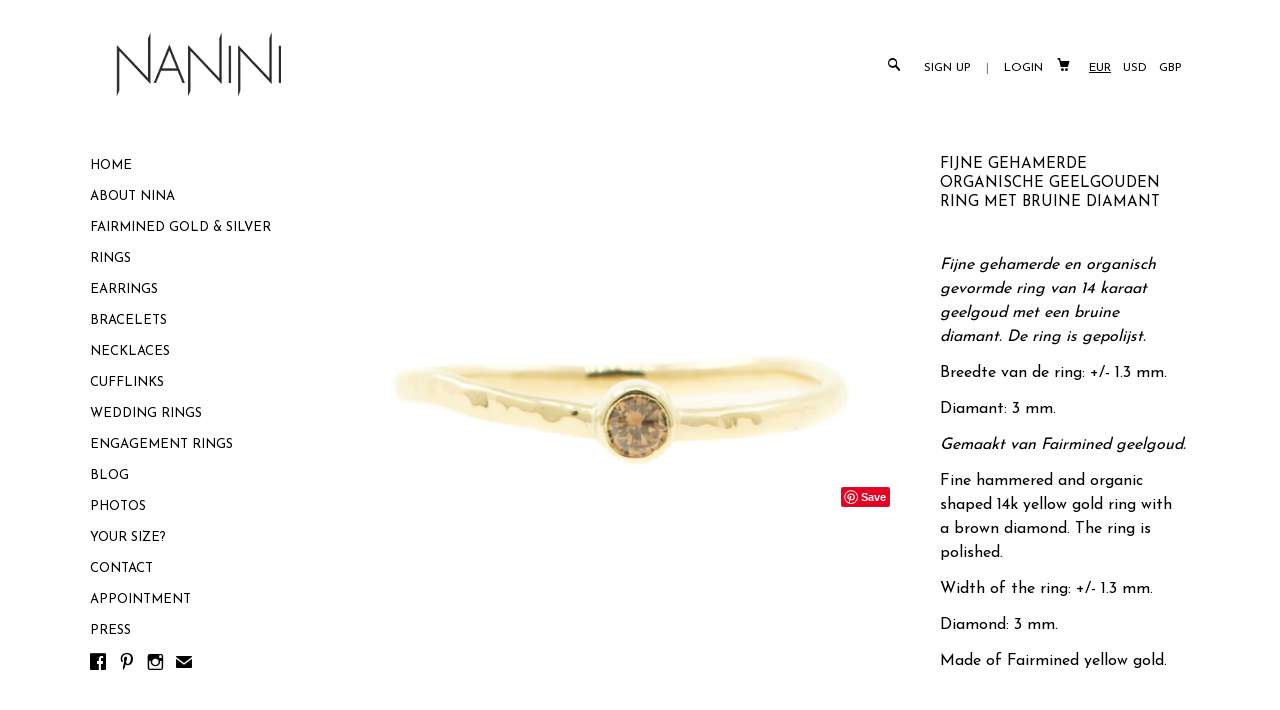

--- FILE ---
content_type: text/html; charset=utf-8
request_url: https://www.nanini.nl/products/fijne-gehamerde-organische-geelgouden-ring-met-bruine-diamant
body_size: 20280
content:
<!DOCTYPE html>
<!--[if lte IE 7 ]><html class="ie7" lang="en"> <![endif]-->
<!--[if IE 8 ]><html class="ie8" lang="en"> <![endif]-->
<!--[if IE 9 ]><html class="ie9" lang="en"><![endif]-->
<!--[if (gt IE 9)|!(IE)]><!--><html lang="en"><!--<![endif]-->
<head>
	
		<title>Gouden gehamerde organische ring met diamant | Handgemaakt &amp; Fairtrade | Nanini Jewelry | Handgemaakte Fairtrade Sieraden | Amsterdam</title>
	
	
	<meta http-equiv="content-type" content="text/html; charset=UTF-8">
	<meta http-equiv="X-UA-Compatible" content="IE=edge,chrome=1">
	<meta http-equiv="cleartype" content="on">
	<meta name="viewport" content="width=device-width, initial-scale=1.0, maximum-scale=1, user-scalable=no">
	
	<meta property="og:site_name" content="Nanini Jewelry | Handgemaakte Fairtrade Sieraden | Amsterdam" />
	
		<meta name="description" content="Fijne gehamerde en organisch gevormde ring van 14 karaat geelgoud met een bruine diamant. De ring is gepolijst.Breedte van de ring: +/- 1.3 mm.Diamant: ..." />
		<meta property="og:description" content="Fijne gehamerde en organisch gevormde ring van 14 karaat geelgoud met een bruine diamant. De ring is gepolijst.Breedte van de ring: +/- 1.3 mm.Diamant: ..." />
	
	<meta name="keywords" content="Handgemaakte Sieraden van eerlijk Goud & Zilver met het Fairmined label. Ringen, trouwringen, verlovingsringen. Handmade, Fair Trade en op maat gemaakt!" />
	<meta property="og:site_name" content="Nanini Jewelry | Handgemaakte Fairtrade Sieraden | Amsterdam" />
	
		<meta property="og:title" content="Fijne gehamerde organische geelgouden ring met bruine diamant" />
		<meta property="og:type" content="product" />
		<meta property="og:url" content="https://www.nanini.nl/products/fijne-gehamerde-organische-geelgouden-ring-met-bruine-diamant" />
		<meta property="og:image" content="//www.nanini.nl/cdn/shop/products/Geelgoudenorganischegehamerderingmetbruinediamant_1of1_1024x1024.jpg?v=1638270077" />
	
	
	<link rel="canonical" href="https://www.nanini.nl/products/fijne-gehamerde-organische-geelgouden-ring-met-bruine-diamant"/> 
	
		<link rel="shortcut icon" href="//www.nanini.nl/cdn/shop/t/11/assets/favicon.png?v=98316368505717769151397985094"/>
	
	
	<link href="//www.nanini.nl/cdn/shop/t/11/assets/style.css?v=98518128957221575321705527872" rel="stylesheet" type="text/css" media="all" />
	<link href="//fonts.googleapis.com/css?family=Josefin+Sans:light,normal,bold" rel="stylesheet" type="text/css">
	<link href="//fonts.googleapis.com/css?family=Josefin+Sans:light,normal,bold" rel="stylesheet" type="text/css">
	<link href="//fonts.googleapis.com/css?family=Josefin+Sans:light,normal,bold" rel="stylesheet" type="text/css">
	<link href="//fonts.googleapis.com/css?family=Josefin+Sans:light,normal,bold" rel="stylesheet" type="text/css">
	
	<script src="//ajax.googleapis.com/ajax/libs/jquery/1.9.1/jquery.min.js"></script>
	<script src="//ajax.googleapis.com/ajax/libs/jqueryui/1.10.2/jquery-ui.min.js"></script>
	<script src="//www.nanini.nl/cdn/shop/t/11/assets/ss-standard.js?v=164422048999035709091397984042" type="text/javascript"></script>
	<script src="//www.nanini.nl/cdn/shop/t/11/assets/ss-social.js?v=77345363757264390031397984042" type="text/javascript"></script>
	
	<script src="//www.nanini.nl/cdn/shopifycloud/storefront/assets/themes_support/option_selection-b017cd28.js" type="text/javascript"></script>
	<!--[if lt IE 9]>
		<script src="//www.nanini.nl/cdn/shop/t/11/assets/iehtml5.js?v=74511152324717786771397984040" type="text/javascript"></script>
	<![endif]-->
	<!--[if lt IE 7]>
		<script src="//www.nanini.nl/cdn/s/shopify/json2.js" type="text/javascript"></script>
	<![endif]-->
	<!--[if !IE 7]>
		<style type="text/css">
			#Wrapper {display:table;height:100%}
		</style>
	<![endif]-->
	<script type="text/javascript">
	var cartCount = parseInt(0); 
	var totalMonies = 0; 
    
	$(document).ready(function() {  
	    updateCartTotals(cartCount); 
	});
    
	function addCommas(nStr)
	{
	    nStr += '';
		x = nStr.split('.');
		x1 = x[0];
		x2 = x.length > 1 ? '.' + x[1] : '';
		var rgx = /(\d+)(\d{3})/;
		while (rgx.test(x1)) {
			x1 = x1.replace(rgx, '$1' + ',' + '$2');
		}
		return x1 + x2;
	}
	function updateCartTotals(cartCount) { 
	    if(cartCount == 0) { 
	        $('.open-product').html('Your shopping cart is empty.'); 
	    } else { 
	        

	        if(cartCount == 1) { 
	            $('.open-product-count').html('Total: ' + cartCount + ' item'); 
	        } else { 
	            $('.open-product-count').html('Total: ' + cartCount + ' items'); 
	        }

	        $('.open-product-cost').html(" / &euro;0.00");  
	    } 
	}
	function addItem(form_id) {
	  $.ajax({
	    type: 'POST',
	    url: '/cart/add.js',
	    dataType: 'json',
	    data: $('#'+form_id).serialize(),
	    success: addToCartOk,
	    error: addToCartFail
	  });
	}
	function addToCartOk(product) {  
	  $('html, body').animate({ scrollTop: 0 }, 200); 
      var addedID = product.id; 
      var addedQuantity = parseInt($('.quantity').val()); 
	  cartCount = cartCount + addedQuantity; 
	  if($('.open-product').html() == 'Your shopping cart is empty.') { 
	    $('.open-product').html(''); 
	  }
	  if($('.cart-count').length) { 
        $('.cart-count').text(cartCount);
	  } else { 
        $('#CartButton').append('(<span class="cart-count">' + cartCount + '</span>)'); 
	  }
      
      /* YOU JUST ADDED! action */
        
      
      var newAddedImg = '//www.nanini.nl/cdn/shop/products/Geelgoudenorganischegehamerderingmetbruinediamant_1of1_thumb.jpg?v=1638270077';
      var newAddedItem = ''; 
      newAddedItem += 'You just added: <div class="open-product-inner clearfix" data-product-id="' + addedID + '">'; 
      newAddedItem += '<img src="' + newAddedImg + '" alt=""/>'; 
      newAddedItem += '<div class="product-info"><span class="product-title">';
      newAddedItem += product.title + ' (' + addedQuantity + ')'; 
      newAddedItem += '</span></div></div>';
      $('.open-product').html(newAddedItem);

	    totalMonies = totalMonies + (product.price*addedQuantity);
	    var newPrice = totalMonies*0.01; 
        if(newPrice < 1) { 
            var newPriceFormatted = addCommas(newPrice); 
        } else { 
            var newPriceFormatted = newPrice.toFixed(2); 
        }
	    if(cartCount == 1) { 
	        $('.open-product-count').html('Total: ' + cartCount + ' item / '); 
	    } else { 
	        $('.open-product-count').html('Total: ' + cartCount + ' items / '); 
	    }
       
        var currencyFormatted = Shopify.formatMoney(newPriceFormatted, "<span class=money>&euro;{{amount}}</span>");
       
        $('.open-product-cost').html('<span class="money">' + currencyFormatted + '</span>');
        
        /* CURRENCY */ 
        
        	Currency.convertAll('EUR', $('#currencies span.selected').attr('data-currency'), 'span.money', 'money_format');
        
         
        $('#CartAddNotification').addClass('added').fadeIn(500).delay(3000).fadeOut(300, function() { 
            $(this).removeClass('added'); 
        }); 
	}
	function addToCartFail(obj, status) {
	  alert('The product you are trying to add is out of stock.');
	}
</script>
	<script src="//www.nanini.nl/cdn/shop/t/11/assets/init.js?v=111237295861221948981705527874" type="text/javascript"></script>
	<script>window.performance && window.performance.mark && window.performance.mark('shopify.content_for_header.start');</script><meta id="shopify-digital-wallet" name="shopify-digital-wallet" content="/4394033/digital_wallets/dialog">
<meta name="shopify-checkout-api-token" content="2171e5e3760424a709ec119d004b0ec4">
<meta id="in-context-paypal-metadata" data-shop-id="4394033" data-venmo-supported="false" data-environment="production" data-locale="en_US" data-paypal-v4="true" data-currency="EUR">
<link rel="alternate" type="application/json+oembed" href="https://www.nanini.nl/products/fijne-gehamerde-organische-geelgouden-ring-met-bruine-diamant.oembed">
<script async="async" src="/checkouts/internal/preloads.js?locale=en-NL"></script>
<script id="shopify-features" type="application/json">{"accessToken":"2171e5e3760424a709ec119d004b0ec4","betas":["rich-media-storefront-analytics"],"domain":"www.nanini.nl","predictiveSearch":true,"shopId":4394033,"locale":"en"}</script>
<script>var Shopify = Shopify || {};
Shopify.shop = "nanini.myshopify.com";
Shopify.locale = "en";
Shopify.currency = {"active":"EUR","rate":"1.0"};
Shopify.country = "NL";
Shopify.theme = {"name":"Seasons","id":7965985,"schema_name":null,"schema_version":null,"theme_store_id":550,"role":"main"};
Shopify.theme.handle = "null";
Shopify.theme.style = {"id":null,"handle":null};
Shopify.cdnHost = "www.nanini.nl/cdn";
Shopify.routes = Shopify.routes || {};
Shopify.routes.root = "/";</script>
<script type="module">!function(o){(o.Shopify=o.Shopify||{}).modules=!0}(window);</script>
<script>!function(o){function n(){var o=[];function n(){o.push(Array.prototype.slice.apply(arguments))}return n.q=o,n}var t=o.Shopify=o.Shopify||{};t.loadFeatures=n(),t.autoloadFeatures=n()}(window);</script>
<script id="shop-js-analytics" type="application/json">{"pageType":"product"}</script>
<script defer="defer" async type="module" src="//www.nanini.nl/cdn/shopifycloud/shop-js/modules/v2/client.init-shop-cart-sync_D0dqhulL.en.esm.js"></script>
<script defer="defer" async type="module" src="//www.nanini.nl/cdn/shopifycloud/shop-js/modules/v2/chunk.common_CpVO7qML.esm.js"></script>
<script type="module">
  await import("//www.nanini.nl/cdn/shopifycloud/shop-js/modules/v2/client.init-shop-cart-sync_D0dqhulL.en.esm.js");
await import("//www.nanini.nl/cdn/shopifycloud/shop-js/modules/v2/chunk.common_CpVO7qML.esm.js");

  window.Shopify.SignInWithShop?.initShopCartSync?.({"fedCMEnabled":true,"windoidEnabled":true});

</script>
<script>(function() {
  var isLoaded = false;
  function asyncLoad() {
    if (isLoaded) return;
    isLoaded = true;
    var urls = ["https:\/\/s3-us-west-1.amazonaws.com\/powr\/powr_temp.js?powr-token=nanini.myshopify.com\u0026external-type=shopify\u0026shop=nanini.myshopify.com","https:\/\/cdn.shopify.com\/s\/files\/1\/0439\/4033\/t\/11\/assets\/booster_eu_cookie_4394033.js?v=1586377613\u0026shop=nanini.myshopify.com","https:\/\/appointment-booking-client.acerill.com\/v3\/js\/appointment-booking-client.js?shop=nanini.myshopify.com"];
    for (var i = 0; i < urls.length; i++) {
      var s = document.createElement('script');
      s.type = 'text/javascript';
      s.async = true;
      s.src = urls[i];
      var x = document.getElementsByTagName('script')[0];
      x.parentNode.insertBefore(s, x);
    }
  };
  if(window.attachEvent) {
    window.attachEvent('onload', asyncLoad);
  } else {
    window.addEventListener('load', asyncLoad, false);
  }
})();</script>
<script id="__st">var __st={"a":4394033,"offset":3600,"reqid":"c4b9223e-dc8e-45c0-a02b-1d911719fef0-1764209530","pageurl":"www.nanini.nl\/products\/fijne-gehamerde-organische-geelgouden-ring-met-bruine-diamant","u":"54f0f2e0ea11","p":"product","rtyp":"product","rid":7207957561497};</script>
<script>window.ShopifyPaypalV4VisibilityTracking = true;</script>
<script id="captcha-bootstrap">!function(){'use strict';const t='contact',e='account',n='new_comment',o=[[t,t],['blogs',n],['comments',n],[t,'customer']],c=[[e,'customer_login'],[e,'guest_login'],[e,'recover_customer_password'],[e,'create_customer']],r=t=>t.map((([t,e])=>`form[action*='/${t}']:not([data-nocaptcha='true']) input[name='form_type'][value='${e}']`)).join(','),a=t=>()=>t?[...document.querySelectorAll(t)].map((t=>t.form)):[];function s(){const t=[...o],e=r(t);return a(e)}const i='password',u='form_key',d=['recaptcha-v3-token','g-recaptcha-response','h-captcha-response',i],f=()=>{try{return window.sessionStorage}catch{return}},m='__shopify_v',_=t=>t.elements[u];function p(t,e,n=!1){try{const o=window.sessionStorage,c=JSON.parse(o.getItem(e)),{data:r}=function(t){const{data:e,action:n}=t;return t[m]||n?{data:e,action:n}:{data:t,action:n}}(c);for(const[e,n]of Object.entries(r))t.elements[e]&&(t.elements[e].value=n);n&&o.removeItem(e)}catch(o){console.error('form repopulation failed',{error:o})}}const l='form_type',E='cptcha';function T(t){t.dataset[E]=!0}const w=window,h=w.document,L='Shopify',v='ce_forms',y='captcha';let A=!1;((t,e)=>{const n=(g='f06e6c50-85a8-45c8-87d0-21a2b65856fe',I='https://cdn.shopify.com/shopifycloud/storefront-forms-hcaptcha/ce_storefront_forms_captcha_hcaptcha.v1.5.2.iife.js',D={infoText:'Protected by hCaptcha',privacyText:'Privacy',termsText:'Terms'},(t,e,n)=>{const o=w[L][v],c=o.bindForm;if(c)return c(t,g,e,D).then(n);var r;o.q.push([[t,g,e,D],n]),r=I,A||(h.body.append(Object.assign(h.createElement('script'),{id:'captcha-provider',async:!0,src:r})),A=!0)});var g,I,D;w[L]=w[L]||{},w[L][v]=w[L][v]||{},w[L][v].q=[],w[L][y]=w[L][y]||{},w[L][y].protect=function(t,e){n(t,void 0,e),T(t)},Object.freeze(w[L][y]),function(t,e,n,w,h,L){const[v,y,A,g]=function(t,e,n){const i=e?o:[],u=t?c:[],d=[...i,...u],f=r(d),m=r(i),_=r(d.filter((([t,e])=>n.includes(e))));return[a(f),a(m),a(_),s()]}(w,h,L),I=t=>{const e=t.target;return e instanceof HTMLFormElement?e:e&&e.form},D=t=>v().includes(t);t.addEventListener('submit',(t=>{const e=I(t);if(!e)return;const n=D(e)&&!e.dataset.hcaptchaBound&&!e.dataset.recaptchaBound,o=_(e),c=g().includes(e)&&(!o||!o.value);(n||c)&&t.preventDefault(),c&&!n&&(function(t){try{if(!f())return;!function(t){const e=f();if(!e)return;const n=_(t);if(!n)return;const o=n.value;o&&e.removeItem(o)}(t);const e=Array.from(Array(32),(()=>Math.random().toString(36)[2])).join('');!function(t,e){_(t)||t.append(Object.assign(document.createElement('input'),{type:'hidden',name:u})),t.elements[u].value=e}(t,e),function(t,e){const n=f();if(!n)return;const o=[...t.querySelectorAll(`input[type='${i}']`)].map((({name:t})=>t)),c=[...d,...o],r={};for(const[a,s]of new FormData(t).entries())c.includes(a)||(r[a]=s);n.setItem(e,JSON.stringify({[m]:1,action:t.action,data:r}))}(t,e)}catch(e){console.error('failed to persist form',e)}}(e),e.submit())}));const S=(t,e)=>{t&&!t.dataset[E]&&(n(t,e.some((e=>e===t))),T(t))};for(const o of['focusin','change'])t.addEventListener(o,(t=>{const e=I(t);D(e)&&S(e,y())}));const B=e.get('form_key'),M=e.get(l),P=B&&M;t.addEventListener('DOMContentLoaded',(()=>{const t=y();if(P)for(const e of t)e.elements[l].value===M&&p(e,B);[...new Set([...A(),...v().filter((t=>'true'===t.dataset.shopifyCaptcha))])].forEach((e=>S(e,t)))}))}(h,new URLSearchParams(w.location.search),n,t,e,['guest_login'])})(!0,!0)}();</script>
<script integrity="sha256-52AcMU7V7pcBOXWImdc/TAGTFKeNjmkeM1Pvks/DTgc=" data-source-attribution="shopify.loadfeatures" defer="defer" src="//www.nanini.nl/cdn/shopifycloud/storefront/assets/storefront/load_feature-81c60534.js" crossorigin="anonymous"></script>
<script data-source-attribution="shopify.dynamic_checkout.dynamic.init">var Shopify=Shopify||{};Shopify.PaymentButton=Shopify.PaymentButton||{isStorefrontPortableWallets:!0,init:function(){window.Shopify.PaymentButton.init=function(){};var t=document.createElement("script");t.src="https://www.nanini.nl/cdn/shopifycloud/portable-wallets/latest/portable-wallets.en.js",t.type="module",document.head.appendChild(t)}};
</script>
<script data-source-attribution="shopify.dynamic_checkout.buyer_consent">
  function portableWalletsHideBuyerConsent(e){var t=document.getElementById("shopify-buyer-consent"),n=document.getElementById("shopify-subscription-policy-button");t&&n&&(t.classList.add("hidden"),t.setAttribute("aria-hidden","true"),n.removeEventListener("click",e))}function portableWalletsShowBuyerConsent(e){var t=document.getElementById("shopify-buyer-consent"),n=document.getElementById("shopify-subscription-policy-button");t&&n&&(t.classList.remove("hidden"),t.removeAttribute("aria-hidden"),n.addEventListener("click",e))}window.Shopify?.PaymentButton&&(window.Shopify.PaymentButton.hideBuyerConsent=portableWalletsHideBuyerConsent,window.Shopify.PaymentButton.showBuyerConsent=portableWalletsShowBuyerConsent);
</script>
<script data-source-attribution="shopify.dynamic_checkout.cart.bootstrap">document.addEventListener("DOMContentLoaded",(function(){function t(){return document.querySelector("shopify-accelerated-checkout-cart, shopify-accelerated-checkout")}if(t())Shopify.PaymentButton.init();else{new MutationObserver((function(e,n){t()&&(Shopify.PaymentButton.init(),n.disconnect())})).observe(document.body,{childList:!0,subtree:!0})}}));
</script>
<link id="shopify-accelerated-checkout-styles" rel="stylesheet" media="screen" href="https://www.nanini.nl/cdn/shopifycloud/portable-wallets/latest/accelerated-checkout-backwards-compat.css" crossorigin="anonymous">
<style id="shopify-accelerated-checkout-cart">
        #shopify-buyer-consent {
  margin-top: 1em;
  display: inline-block;
  width: 100%;
}

#shopify-buyer-consent.hidden {
  display: none;
}

#shopify-subscription-policy-button {
  background: none;
  border: none;
  padding: 0;
  text-decoration: underline;
  font-size: inherit;
  cursor: pointer;
}

#shopify-subscription-policy-button::before {
  box-shadow: none;
}

      </style>

<script>window.performance && window.performance.mark && window.performance.mark('shopify.content_for_header.end');</script>
<!-- BEGIN app block: shopify://apps/quicky/blocks/quickBanner/3421d53e-fb02-449c-a9ef-daf28f28450a --><!-- BEGIN app snippet: vendors --><script defer src="https://cdn.shopify.com/extensions/019aa167-aa5a-7764-8740-655f7ac15c5d/starter-kit-120/assets/vendors.js"></script>
<!-- END app snippet -->

<script>
  (() => {
    const url = new URL("https://cdn.shopify.com/extensions/019aa167-aa5a-7764-8740-655f7ac15c5d/starter-kit-120/assets/@");
    window.qb_public_path = `${url.origin}${url.pathname.replace('@', '')}`
  })()
</script>

<!-- BEGIN app snippet: abTestShowBar --><script>
  (() => {
    const abTests={};
    const banners={"64be3f1b8c989d56bd6cfdef":{"message":{"text":"The webshop is closed because of pregnancy leave. We will open again around December\/January. Keep an eye on \u003ca href=\"https:\/\/www.instagram.com\/naninijewelry\/\"\u003eInstagram\u003c\/a\u003e for some sales of stock during these months.","translatedText":{},"font":"Roboto","fontWeight":900,"fontStyle":"normal","scale":90,"color":"#000","align":"center"},"button":{"url":"\/collections\/all","openNewWindow":true},"declineButton":{},"preferenceButton":{},"cookies":{"analytics":{"title":{},"description":{}},"marketing":{"title":{},"description":{}},"saleOfData":{"title":{},"description":{}},"preferences":{"title":{},"description":{}},"modalAcceptButton":{},"modalCancelButton":{}},"product":{},"collection":{},"discount":{},"background":{"color":"#ffd82a","imageBgUse":true,"image":"","patternBgUse":false,"pattern":"","opacity":100},"border":{"color":"#000000","size":0,"horizontalSpace":17,"verticalSpace":18},"customSettings":{"durationTime":{},"timerDigitLabel":{},"shippingCountries":[]},"scheduling":{"start":"immediately","end":"never","startDate":"","endDate":"","showCertain":false,"certainDays":[],"certainTime":[0,1439]},"targeting":{"showOnPages":{"pages":["homePage","productPage","collectionPage","cartPage","blog","otherPage"],"customPage":[],"customPageSelect":"include","queryParams":[],"queryParamsSelect":"include"},"showVisitors":{"sources":["facebook","instagram","twitter","google","pinterest","otherUrl"],"custom":[],"customSelect":"include"},"showLocation":{"filter":"include","countries":["ALL"]},"language":{"languages":[]},"domains":["all"],"choiceDevice":"showAll","choiceOS":"all"},"settings":{"showEvery":{},"showBar":"0_msec","position":"footer","close":false,"animationText":"","zIndex":90,"closeButtonColor":"#ffffff"},"adaptability":{"font":{}},"barType":"announcement-bar","announcements":[],"published":false},"plan":1};
    const currentTime=1764209530;
    const barsForShow=[],mapBarsForShow={},allBars=[],curPhNm=window.location.pathname;
    for (const testId in abTests) {
      const startTime=new Date(abTests[testId].startDate).getTime()/1e3,endTime=new Date(abTests[testId].endDate).getTime()/1e3;
      if (currentTime>=startTime && currentTime<=endTime) {
        let barId;const bars=abTests[testId].ids;for(const item of bars)allBars.includes(item)||allBars.push(item);
        if (typeof window.sessionStorage!=='undefined') {
          barId=undefined;
          /^\/$/.test(curPhNm)&&(barId=window.sessionStorage.getItem(`qb-test-home-page-${testId}`)),
          /^\/collections\/?(\S+)?$/.test(curPhNm)&&(barId=window.sessionStorage.getItem(`qb-test-collection-page-${testId}`)),
          /^\/products\/\S+$/.test(curPhNm)&&(barId=window.sessionStorage.getItem(`qb-test-products-page-${testId}`)),
          /^\/cart\/?$/.test(curPhNm)&&(barId=window.sessionStorage.getItem(`qb-test-cart-page-${testId}`)),
          /^\/blogs\/?(\S+)$/.test(curPhNm)&&(barId=window.sessionStorage.getItem(`qb-test-blogs-page-${testId}`)),
          /^\/$/.test(curPhNm)||/^\/products\/\S+$/.test(curPhNm)||/^\/collections\/?(\S+)?$/.test(curPhNm)||/^\/cart\/?$/.test(curPhNm)||/^\/blogs\/?(\S+)$/.test(curPhNm)||(barId=window.sessionStorage.getItem(`qb-test-other-page-${testId}`));
        }
        if (!barId){
          const homePage = []
          const productsPage = []
          const cartPage = []
          const collectionPage = []
          const blogsPage = []
          const otherPage = []
          const filtrBanrs=bars.map(a=>({id:a,data:banners[a]}));
          filtrBanrs.forEach((i)=>{
            i.data.targeting.showOnPages.pages.forEach((e)=>{
              e.match('homePage')&&homePage.push(i.id);
              e.match('productPage')&&productsPage.push(i.id);
              e.match('collectionPage')&&collectionPage.push(i.id);
              e.match('cartPage')&&cartPage.push(i.id);
              e.match('blog')&&blogsPage.push(i.id);
              e.match('homePage')||e.match('productPage')||e.match('collectionPage')||e.match('cartPage')|| e.match('blog')||otherPage.push(i.id);
            })
          })
          if( /^\/$/.test(curPhNm)){
            barId = homePage.length>1 ? homePage[Math.floor(Math.random() * homePage.length)] : homePage[0];
            window.sessionStorage.setItem(`qb-test-home-page-${testId}`, barId)
          }
          if(/^\/products\/\S+$/.test(curPhNm)){
            barId = productsPage.length>1 ? productsPage[Math.floor(Math.random() * productsPage.length)] : productsPage[0];
            window.sessionStorage.setItem(`qb-test-products-page-${testId}`, barId)
          }
          if(/^\/collections\/?(\S+)?$/.test(curPhNm)){
            barId = collectionPage.length>1 ? collectionPage[Math.floor(Math.random() * collectionPage.length)] : collectionPage[0];
            window.sessionStorage.setItem(`qb-test-collection-page-${testId}`, barId)
          }
          if( /^\/cart\/?$/.test(curPhNm)){
            barId = cartPage.length>1 ? cartPage[Math.floor(Math.random() * cartPage.length)] : cartPage[0];
            window.sessionStorage.setItem(`qb-test-cart-page-${testId}`, barId)
          }
          if(/^\/blogs\/?(\S+)$/.test(curPhNm)){
            barId = blogsPage.length>1 ? blogsPage[Math.floor(Math.random() * blogsPage.length)] : blogsPage[0];
            window.sessionStorage.setItem(`qb-test-blogs-page-${testId}`, barId)
          }
          if(!/^\/$/.test(curPhNm) && !/^\/products\/\S+$/.test(curPhNm) && !/^\/collections\/?(\S+)?$/.test(curPhNm) && !/^\/cart\/?$/.test(curPhNm) && !/^\/blogs\/?(\S+)$/.test(curPhNm)){
            barId = otherPage.length>1 ? otherPage[Math.floor(Math.random() * otherPage.length)] : otherPage[0];
            window.sessionStorage.setItem(`qb-test-other-page-${testId}`, barId)
          }
        }
        barsForShow.includes(barId)?mapBarsForShow[barId].push(testId):(barsForShow.push(barId),mapBarsForShow[barId]=[testId]);
      }
    }

    for(const barId of allBars){let e=document.querySelector(`#qb-${barId}`);e&&(e.dataset.test_member="true",barsForShow.includes(barId)?e.dataset.test_ids=mapBarsForShow[barId]:e.style.display="none")}
   })()
</script>
<!-- END app snippet -->


<!-- END app block --><script src="https://cdn.shopify.com/extensions/4d5a2c47-c9fc-4724-a26e-14d501c856c6/attrac-6/assets/attrac-embed-bars.js" type="text/javascript" defer="defer"></script>
<script src="https://cdn.shopify.com/extensions/8d2c31d3-a828-4daf-820f-80b7f8e01c39/nova-eu-cookie-bar-gdpr-4/assets/nova-cookie-app-embed.js" type="text/javascript" defer="defer"></script>
<link href="https://cdn.shopify.com/extensions/8d2c31d3-a828-4daf-820f-80b7f8e01c39/nova-eu-cookie-bar-gdpr-4/assets/nova-cookie.css" rel="stylesheet" type="text/css" media="all">
<link href="https://monorail-edge.shopifysvc.com" rel="dns-prefetch">
<script>(function(){if ("sendBeacon" in navigator && "performance" in window) {try {var session_token_from_headers = performance.getEntriesByType('navigation')[0].serverTiming.find(x => x.name == '_s').description;} catch {var session_token_from_headers = undefined;}var session_cookie_matches = document.cookie.match(/_shopify_s=([^;]*)/);var session_token_from_cookie = session_cookie_matches && session_cookie_matches.length === 2 ? session_cookie_matches[1] : "";var session_token = session_token_from_headers || session_token_from_cookie || "";function handle_abandonment_event(e) {var entries = performance.getEntries().filter(function(entry) {return /monorail-edge.shopifysvc.com/.test(entry.name);});if (!window.abandonment_tracked && entries.length === 0) {window.abandonment_tracked = true;var currentMs = Date.now();var navigation_start = performance.timing.navigationStart;var payload = {shop_id: 4394033,url: window.location.href,navigation_start,duration: currentMs - navigation_start,session_token,page_type: "product"};window.navigator.sendBeacon("https://monorail-edge.shopifysvc.com/v1/produce", JSON.stringify({schema_id: "online_store_buyer_site_abandonment/1.1",payload: payload,metadata: {event_created_at_ms: currentMs,event_sent_at_ms: currentMs}}));}}window.addEventListener('pagehide', handle_abandonment_event);}}());</script>
<script id="web-pixels-manager-setup">(function e(e,d,r,n,o){if(void 0===o&&(o={}),!Boolean(null===(a=null===(i=window.Shopify)||void 0===i?void 0:i.analytics)||void 0===a?void 0:a.replayQueue)){var i,a;window.Shopify=window.Shopify||{};var t=window.Shopify;t.analytics=t.analytics||{};var s=t.analytics;s.replayQueue=[],s.publish=function(e,d,r){return s.replayQueue.push([e,d,r]),!0};try{self.performance.mark("wpm:start")}catch(e){}var l=function(){var e={modern:/Edge?\/(1{2}[4-9]|1[2-9]\d|[2-9]\d{2}|\d{4,})\.\d+(\.\d+|)|Firefox\/(1{2}[4-9]|1[2-9]\d|[2-9]\d{2}|\d{4,})\.\d+(\.\d+|)|Chrom(ium|e)\/(9{2}|\d{3,})\.\d+(\.\d+|)|(Maci|X1{2}).+ Version\/(15\.\d+|(1[6-9]|[2-9]\d|\d{3,})\.\d+)([,.]\d+|)( \(\w+\)|)( Mobile\/\w+|) Safari\/|Chrome.+OPR\/(9{2}|\d{3,})\.\d+\.\d+|(CPU[ +]OS|iPhone[ +]OS|CPU[ +]iPhone|CPU IPhone OS|CPU iPad OS)[ +]+(15[._]\d+|(1[6-9]|[2-9]\d|\d{3,})[._]\d+)([._]\d+|)|Android:?[ /-](13[3-9]|1[4-9]\d|[2-9]\d{2}|\d{4,})(\.\d+|)(\.\d+|)|Android.+Firefox\/(13[5-9]|1[4-9]\d|[2-9]\d{2}|\d{4,})\.\d+(\.\d+|)|Android.+Chrom(ium|e)\/(13[3-9]|1[4-9]\d|[2-9]\d{2}|\d{4,})\.\d+(\.\d+|)|SamsungBrowser\/([2-9]\d|\d{3,})\.\d+/,legacy:/Edge?\/(1[6-9]|[2-9]\d|\d{3,})\.\d+(\.\d+|)|Firefox\/(5[4-9]|[6-9]\d|\d{3,})\.\d+(\.\d+|)|Chrom(ium|e)\/(5[1-9]|[6-9]\d|\d{3,})\.\d+(\.\d+|)([\d.]+$|.*Safari\/(?![\d.]+ Edge\/[\d.]+$))|(Maci|X1{2}).+ Version\/(10\.\d+|(1[1-9]|[2-9]\d|\d{3,})\.\d+)([,.]\d+|)( \(\w+\)|)( Mobile\/\w+|) Safari\/|Chrome.+OPR\/(3[89]|[4-9]\d|\d{3,})\.\d+\.\d+|(CPU[ +]OS|iPhone[ +]OS|CPU[ +]iPhone|CPU IPhone OS|CPU iPad OS)[ +]+(10[._]\d+|(1[1-9]|[2-9]\d|\d{3,})[._]\d+)([._]\d+|)|Android:?[ /-](13[3-9]|1[4-9]\d|[2-9]\d{2}|\d{4,})(\.\d+|)(\.\d+|)|Mobile Safari.+OPR\/([89]\d|\d{3,})\.\d+\.\d+|Android.+Firefox\/(13[5-9]|1[4-9]\d|[2-9]\d{2}|\d{4,})\.\d+(\.\d+|)|Android.+Chrom(ium|e)\/(13[3-9]|1[4-9]\d|[2-9]\d{2}|\d{4,})\.\d+(\.\d+|)|Android.+(UC? ?Browser|UCWEB|U3)[ /]?(15\.([5-9]|\d{2,})|(1[6-9]|[2-9]\d|\d{3,})\.\d+)\.\d+|SamsungBrowser\/(5\.\d+|([6-9]|\d{2,})\.\d+)|Android.+MQ{2}Browser\/(14(\.(9|\d{2,})|)|(1[5-9]|[2-9]\d|\d{3,})(\.\d+|))(\.\d+|)|K[Aa][Ii]OS\/(3\.\d+|([4-9]|\d{2,})\.\d+)(\.\d+|)/},d=e.modern,r=e.legacy,n=navigator.userAgent;return n.match(d)?"modern":n.match(r)?"legacy":"unknown"}(),u="modern"===l?"modern":"legacy",c=(null!=n?n:{modern:"",legacy:""})[u],f=function(e){return[e.baseUrl,"/wpm","/b",e.hashVersion,"modern"===e.buildTarget?"m":"l",".js"].join("")}({baseUrl:d,hashVersion:r,buildTarget:u}),m=function(e){var d=e.version,r=e.bundleTarget,n=e.surface,o=e.pageUrl,i=e.monorailEndpoint;return{emit:function(e){var a=e.status,t=e.errorMsg,s=(new Date).getTime(),l=JSON.stringify({metadata:{event_sent_at_ms:s},events:[{schema_id:"web_pixels_manager_load/3.1",payload:{version:d,bundle_target:r,page_url:o,status:a,surface:n,error_msg:t},metadata:{event_created_at_ms:s}}]});if(!i)return console&&console.warn&&console.warn("[Web Pixels Manager] No Monorail endpoint provided, skipping logging."),!1;try{return self.navigator.sendBeacon.bind(self.navigator)(i,l)}catch(e){}var u=new XMLHttpRequest;try{return u.open("POST",i,!0),u.setRequestHeader("Content-Type","text/plain"),u.send(l),!0}catch(e){return console&&console.warn&&console.warn("[Web Pixels Manager] Got an unhandled error while logging to Monorail."),!1}}}}({version:r,bundleTarget:l,surface:e.surface,pageUrl:self.location.href,monorailEndpoint:e.monorailEndpoint});try{o.browserTarget=l,function(e){var d=e.src,r=e.async,n=void 0===r||r,o=e.onload,i=e.onerror,a=e.sri,t=e.scriptDataAttributes,s=void 0===t?{}:t,l=document.createElement("script"),u=document.querySelector("head"),c=document.querySelector("body");if(l.async=n,l.src=d,a&&(l.integrity=a,l.crossOrigin="anonymous"),s)for(var f in s)if(Object.prototype.hasOwnProperty.call(s,f))try{l.dataset[f]=s[f]}catch(e){}if(o&&l.addEventListener("load",o),i&&l.addEventListener("error",i),u)u.appendChild(l);else{if(!c)throw new Error("Did not find a head or body element to append the script");c.appendChild(l)}}({src:f,async:!0,onload:function(){if(!function(){var e,d;return Boolean(null===(d=null===(e=window.Shopify)||void 0===e?void 0:e.analytics)||void 0===d?void 0:d.initialized)}()){var d=window.webPixelsManager.init(e)||void 0;if(d){var r=window.Shopify.analytics;r.replayQueue.forEach((function(e){var r=e[0],n=e[1],o=e[2];d.publishCustomEvent(r,n,o)})),r.replayQueue=[],r.publish=d.publishCustomEvent,r.visitor=d.visitor,r.initialized=!0}}},onerror:function(){return m.emit({status:"failed",errorMsg:"".concat(f," has failed to load")})},sri:function(e){var d=/^sha384-[A-Za-z0-9+/=]+$/;return"string"==typeof e&&d.test(e)}(c)?c:"",scriptDataAttributes:o}),m.emit({status:"loading"})}catch(e){m.emit({status:"failed",errorMsg:(null==e?void 0:e.message)||"Unknown error"})}}})({shopId: 4394033,storefrontBaseUrl: "https://www.nanini.nl",extensionsBaseUrl: "https://extensions.shopifycdn.com/cdn/shopifycloud/web-pixels-manager",monorailEndpoint: "https://monorail-edge.shopifysvc.com/unstable/produce_batch",surface: "storefront-renderer",enabledBetaFlags: ["2dca8a86"],webPixelsConfigList: [{"id":"1316520282","configuration":"{\"tagID\":\"2613570528972\"}","eventPayloadVersion":"v1","runtimeContext":"STRICT","scriptVersion":"18031546ee651571ed29edbe71a3550b","type":"APP","apiClientId":3009811,"privacyPurposes":["ANALYTICS","MARKETING","SALE_OF_DATA"],"dataSharingAdjustments":{"protectedCustomerApprovalScopes":["read_customer_address","read_customer_email","read_customer_name","read_customer_personal_data","read_customer_phone"]}},{"id":"1094680922","configuration":"{\"config\":\"{\\\"pixel_id\\\":\\\"G-YXBQKFSNEZ\\\",\\\"gtag_events\\\":[{\\\"type\\\":\\\"purchase\\\",\\\"action_label\\\":\\\"G-YXBQKFSNEZ\\\"},{\\\"type\\\":\\\"page_view\\\",\\\"action_label\\\":\\\"G-YXBQKFSNEZ\\\"},{\\\"type\\\":\\\"view_item\\\",\\\"action_label\\\":\\\"G-YXBQKFSNEZ\\\"},{\\\"type\\\":\\\"search\\\",\\\"action_label\\\":\\\"G-YXBQKFSNEZ\\\"},{\\\"type\\\":\\\"add_to_cart\\\",\\\"action_label\\\":\\\"G-YXBQKFSNEZ\\\"},{\\\"type\\\":\\\"begin_checkout\\\",\\\"action_label\\\":\\\"G-YXBQKFSNEZ\\\"},{\\\"type\\\":\\\"add_payment_info\\\",\\\"action_label\\\":\\\"G-YXBQKFSNEZ\\\"}],\\\"enable_monitoring_mode\\\":false}\"}","eventPayloadVersion":"v1","runtimeContext":"OPEN","scriptVersion":"b2a88bafab3e21179ed38636efcd8a93","type":"APP","apiClientId":1780363,"privacyPurposes":[],"dataSharingAdjustments":{"protectedCustomerApprovalScopes":["read_customer_address","read_customer_email","read_customer_name","read_customer_personal_data","read_customer_phone"]}},{"id":"shopify-app-pixel","configuration":"{}","eventPayloadVersion":"v1","runtimeContext":"STRICT","scriptVersion":"0450","apiClientId":"shopify-pixel","type":"APP","privacyPurposes":["ANALYTICS","MARKETING"]},{"id":"shopify-custom-pixel","eventPayloadVersion":"v1","runtimeContext":"LAX","scriptVersion":"0450","apiClientId":"shopify-pixel","type":"CUSTOM","privacyPurposes":["ANALYTICS","MARKETING"]}],isMerchantRequest: false,initData: {"shop":{"name":"Nanini Jewelry | Handgemaakte Fairtrade Sieraden | Amsterdam","paymentSettings":{"currencyCode":"EUR"},"myshopifyDomain":"nanini.myshopify.com","countryCode":"NL","storefrontUrl":"https:\/\/www.nanini.nl"},"customer":null,"cart":null,"checkout":null,"productVariants":[{"price":{"amount":628.5,"currencyCode":"EUR"},"product":{"title":"Fijne gehamerde organische geelgouden ring met bruine diamant","vendor":"Nanini","id":"7207957561497","untranslatedTitle":"Fijne gehamerde organische geelgouden ring met bruine diamant","url":"\/products\/fijne-gehamerde-organische-geelgouden-ring-met-bruine-diamant","type":"Rings"},"id":"41557280948377","image":{"src":"\/\/www.nanini.nl\/cdn\/shop\/products\/Geelgoudenorganischegehamerderingmetbruinediamant_1of1.jpg?v=1638270077"},"sku":null,"title":"Fijne gehamerde organische geelgouden ring met bruine diamant \/ 14","untranslatedTitle":"Fijne gehamerde organische geelgouden ring met bruine diamant \/ 14"},{"price":{"amount":628.5,"currencyCode":"EUR"},"product":{"title":"Fijne gehamerde organische geelgouden ring met bruine diamant","vendor":"Nanini","id":"7207957561497","untranslatedTitle":"Fijne gehamerde organische geelgouden ring met bruine diamant","url":"\/products\/fijne-gehamerde-organische-geelgouden-ring-met-bruine-diamant","type":"Rings"},"id":"41557280981145","image":{"src":"\/\/www.nanini.nl\/cdn\/shop\/products\/Geelgoudenorganischegehamerderingmetbruinediamant_1of1.jpg?v=1638270077"},"sku":null,"title":"Fijne gehamerde organische geelgouden ring met bruine diamant \/ 14.5","untranslatedTitle":"Fijne gehamerde organische geelgouden ring met bruine diamant \/ 14.5"},{"price":{"amount":628.5,"currencyCode":"EUR"},"product":{"title":"Fijne gehamerde organische geelgouden ring met bruine diamant","vendor":"Nanini","id":"7207957561497","untranslatedTitle":"Fijne gehamerde organische geelgouden ring met bruine diamant","url":"\/products\/fijne-gehamerde-organische-geelgouden-ring-met-bruine-diamant","type":"Rings"},"id":"41557281046681","image":{"src":"\/\/www.nanini.nl\/cdn\/shop\/products\/Geelgoudenorganischegehamerderingmetbruinediamant_1of1.jpg?v=1638270077"},"sku":null,"title":"Fijne gehamerde organische geelgouden ring met bruine diamant \/ 15","untranslatedTitle":"Fijne gehamerde organische geelgouden ring met bruine diamant \/ 15"},{"price":{"amount":628.5,"currencyCode":"EUR"},"product":{"title":"Fijne gehamerde organische geelgouden ring met bruine diamant","vendor":"Nanini","id":"7207957561497","untranslatedTitle":"Fijne gehamerde organische geelgouden ring met bruine diamant","url":"\/products\/fijne-gehamerde-organische-geelgouden-ring-met-bruine-diamant","type":"Rings"},"id":"41557281079449","image":{"src":"\/\/www.nanini.nl\/cdn\/shop\/products\/Geelgoudenorganischegehamerderingmetbruinediamant_1of1.jpg?v=1638270077"},"sku":null,"title":"Fijne gehamerde organische geelgouden ring met bruine diamant \/ 15.5","untranslatedTitle":"Fijne gehamerde organische geelgouden ring met bruine diamant \/ 15.5"},{"price":{"amount":628.5,"currencyCode":"EUR"},"product":{"title":"Fijne gehamerde organische geelgouden ring met bruine diamant","vendor":"Nanini","id":"7207957561497","untranslatedTitle":"Fijne gehamerde organische geelgouden ring met bruine diamant","url":"\/products\/fijne-gehamerde-organische-geelgouden-ring-met-bruine-diamant","type":"Rings"},"id":"41557281112217","image":{"src":"\/\/www.nanini.nl\/cdn\/shop\/products\/Geelgoudenorganischegehamerderingmetbruinediamant_1of1.jpg?v=1638270077"},"sku":null,"title":"Fijne gehamerde organische geelgouden ring met bruine diamant \/ 16","untranslatedTitle":"Fijne gehamerde organische geelgouden ring met bruine diamant \/ 16"},{"price":{"amount":628.5,"currencyCode":"EUR"},"product":{"title":"Fijne gehamerde organische geelgouden ring met bruine diamant","vendor":"Nanini","id":"7207957561497","untranslatedTitle":"Fijne gehamerde organische geelgouden ring met bruine diamant","url":"\/products\/fijne-gehamerde-organische-geelgouden-ring-met-bruine-diamant","type":"Rings"},"id":"41557281144985","image":{"src":"\/\/www.nanini.nl\/cdn\/shop\/products\/Geelgoudenorganischegehamerderingmetbruinediamant_1of1.jpg?v=1638270077"},"sku":null,"title":"Fijne gehamerde organische geelgouden ring met bruine diamant \/ 16.5","untranslatedTitle":"Fijne gehamerde organische geelgouden ring met bruine diamant \/ 16.5"},{"price":{"amount":628.5,"currencyCode":"EUR"},"product":{"title":"Fijne gehamerde organische geelgouden ring met bruine diamant","vendor":"Nanini","id":"7207957561497","untranslatedTitle":"Fijne gehamerde organische geelgouden ring met bruine diamant","url":"\/products\/fijne-gehamerde-organische-geelgouden-ring-met-bruine-diamant","type":"Rings"},"id":"41557281177753","image":{"src":"\/\/www.nanini.nl\/cdn\/shop\/products\/Geelgoudenorganischegehamerderingmetbruinediamant_1of1.jpg?v=1638270077"},"sku":null,"title":"Fijne gehamerde organische geelgouden ring met bruine diamant \/ 17","untranslatedTitle":"Fijne gehamerde organische geelgouden ring met bruine diamant \/ 17"},{"price":{"amount":628.5,"currencyCode":"EUR"},"product":{"title":"Fijne gehamerde organische geelgouden ring met bruine diamant","vendor":"Nanini","id":"7207957561497","untranslatedTitle":"Fijne gehamerde organische geelgouden ring met bruine diamant","url":"\/products\/fijne-gehamerde-organische-geelgouden-ring-met-bruine-diamant","type":"Rings"},"id":"41557281210521","image":{"src":"\/\/www.nanini.nl\/cdn\/shop\/products\/Geelgoudenorganischegehamerderingmetbruinediamant_1of1.jpg?v=1638270077"},"sku":null,"title":"Fijne gehamerde organische geelgouden ring met bruine diamant \/ 17.5","untranslatedTitle":"Fijne gehamerde organische geelgouden ring met bruine diamant \/ 17.5"},{"price":{"amount":628.5,"currencyCode":"EUR"},"product":{"title":"Fijne gehamerde organische geelgouden ring met bruine diamant","vendor":"Nanini","id":"7207957561497","untranslatedTitle":"Fijne gehamerde organische geelgouden ring met bruine diamant","url":"\/products\/fijne-gehamerde-organische-geelgouden-ring-met-bruine-diamant","type":"Rings"},"id":"41557281243289","image":{"src":"\/\/www.nanini.nl\/cdn\/shop\/products\/Geelgoudenorganischegehamerderingmetbruinediamant_1of1.jpg?v=1638270077"},"sku":null,"title":"Fijne gehamerde organische geelgouden ring met bruine diamant \/ 18","untranslatedTitle":"Fijne gehamerde organische geelgouden ring met bruine diamant \/ 18"},{"price":{"amount":628.5,"currencyCode":"EUR"},"product":{"title":"Fijne gehamerde organische geelgouden ring met bruine diamant","vendor":"Nanini","id":"7207957561497","untranslatedTitle":"Fijne gehamerde organische geelgouden ring met bruine diamant","url":"\/products\/fijne-gehamerde-organische-geelgouden-ring-met-bruine-diamant","type":"Rings"},"id":"41557281276057","image":{"src":"\/\/www.nanini.nl\/cdn\/shop\/products\/Geelgoudenorganischegehamerderingmetbruinediamant_1of1.jpg?v=1638270077"},"sku":null,"title":"Fijne gehamerde organische geelgouden ring met bruine diamant \/ 18.5","untranslatedTitle":"Fijne gehamerde organische geelgouden ring met bruine diamant \/ 18.5"},{"price":{"amount":628.5,"currencyCode":"EUR"},"product":{"title":"Fijne gehamerde organische geelgouden ring met bruine diamant","vendor":"Nanini","id":"7207957561497","untranslatedTitle":"Fijne gehamerde organische geelgouden ring met bruine diamant","url":"\/products\/fijne-gehamerde-organische-geelgouden-ring-met-bruine-diamant","type":"Rings"},"id":"41557281308825","image":{"src":"\/\/www.nanini.nl\/cdn\/shop\/products\/Geelgoudenorganischegehamerderingmetbruinediamant_1of1.jpg?v=1638270077"},"sku":null,"title":"Fijne gehamerde organische geelgouden ring met bruine diamant \/ 19","untranslatedTitle":"Fijne gehamerde organische geelgouden ring met bruine diamant \/ 19"},{"price":{"amount":628.5,"currencyCode":"EUR"},"product":{"title":"Fijne gehamerde organische geelgouden ring met bruine diamant","vendor":"Nanini","id":"7207957561497","untranslatedTitle":"Fijne gehamerde organische geelgouden ring met bruine diamant","url":"\/products\/fijne-gehamerde-organische-geelgouden-ring-met-bruine-diamant","type":"Rings"},"id":"41557281341593","image":{"src":"\/\/www.nanini.nl\/cdn\/shop\/products\/Geelgoudenorganischegehamerderingmetbruinediamant_1of1.jpg?v=1638270077"},"sku":null,"title":"Fijne gehamerde organische geelgouden ring met bruine diamant \/ 19.5","untranslatedTitle":"Fijne gehamerde organische geelgouden ring met bruine diamant \/ 19.5"},{"price":{"amount":628.5,"currencyCode":"EUR"},"product":{"title":"Fijne gehamerde organische geelgouden ring met bruine diamant","vendor":"Nanini","id":"7207957561497","untranslatedTitle":"Fijne gehamerde organische geelgouden ring met bruine diamant","url":"\/products\/fijne-gehamerde-organische-geelgouden-ring-met-bruine-diamant","type":"Rings"},"id":"41557281374361","image":{"src":"\/\/www.nanini.nl\/cdn\/shop\/products\/Geelgoudenorganischegehamerderingmetbruinediamant_1of1.jpg?v=1638270077"},"sku":null,"title":"Fijne gehamerde organische geelgouden ring met bruine diamant \/ 20","untranslatedTitle":"Fijne gehamerde organische geelgouden ring met bruine diamant \/ 20"}],"purchasingCompany":null},},"https://www.nanini.nl/cdn","ae1676cfwd2530674p4253c800m34e853cb",{"modern":"","legacy":""},{"shopId":"4394033","storefrontBaseUrl":"https:\/\/www.nanini.nl","extensionBaseUrl":"https:\/\/extensions.shopifycdn.com\/cdn\/shopifycloud\/web-pixels-manager","surface":"storefront-renderer","enabledBetaFlags":"[\"2dca8a86\"]","isMerchantRequest":"false","hashVersion":"ae1676cfwd2530674p4253c800m34e853cb","publish":"custom","events":"[[\"page_viewed\",{}],[\"product_viewed\",{\"productVariant\":{\"price\":{\"amount\":628.5,\"currencyCode\":\"EUR\"},\"product\":{\"title\":\"Fijne gehamerde organische geelgouden ring met bruine diamant\",\"vendor\":\"Nanini\",\"id\":\"7207957561497\",\"untranslatedTitle\":\"Fijne gehamerde organische geelgouden ring met bruine diamant\",\"url\":\"\/products\/fijne-gehamerde-organische-geelgouden-ring-met-bruine-diamant\",\"type\":\"Rings\"},\"id\":\"41557280948377\",\"image\":{\"src\":\"\/\/www.nanini.nl\/cdn\/shop\/products\/Geelgoudenorganischegehamerderingmetbruinediamant_1of1.jpg?v=1638270077\"},\"sku\":null,\"title\":\"Fijne gehamerde organische geelgouden ring met bruine diamant \/ 14\",\"untranslatedTitle\":\"Fijne gehamerde organische geelgouden ring met bruine diamant \/ 14\"}}]]"});</script><script>
  window.ShopifyAnalytics = window.ShopifyAnalytics || {};
  window.ShopifyAnalytics.meta = window.ShopifyAnalytics.meta || {};
  window.ShopifyAnalytics.meta.currency = 'EUR';
  var meta = {"product":{"id":7207957561497,"gid":"gid:\/\/shopify\/Product\/7207957561497","vendor":"Nanini","type":"Rings","variants":[{"id":41557280948377,"price":62850,"name":"Fijne gehamerde organische geelgouden ring met bruine diamant - Fijne gehamerde organische geelgouden ring met bruine diamant \/ 14","public_title":"Fijne gehamerde organische geelgouden ring met bruine diamant \/ 14","sku":null},{"id":41557280981145,"price":62850,"name":"Fijne gehamerde organische geelgouden ring met bruine diamant - Fijne gehamerde organische geelgouden ring met bruine diamant \/ 14.5","public_title":"Fijne gehamerde organische geelgouden ring met bruine diamant \/ 14.5","sku":null},{"id":41557281046681,"price":62850,"name":"Fijne gehamerde organische geelgouden ring met bruine diamant - Fijne gehamerde organische geelgouden ring met bruine diamant \/ 15","public_title":"Fijne gehamerde organische geelgouden ring met bruine diamant \/ 15","sku":null},{"id":41557281079449,"price":62850,"name":"Fijne gehamerde organische geelgouden ring met bruine diamant - Fijne gehamerde organische geelgouden ring met bruine diamant \/ 15.5","public_title":"Fijne gehamerde organische geelgouden ring met bruine diamant \/ 15.5","sku":null},{"id":41557281112217,"price":62850,"name":"Fijne gehamerde organische geelgouden ring met bruine diamant - Fijne gehamerde organische geelgouden ring met bruine diamant \/ 16","public_title":"Fijne gehamerde organische geelgouden ring met bruine diamant \/ 16","sku":null},{"id":41557281144985,"price":62850,"name":"Fijne gehamerde organische geelgouden ring met bruine diamant - Fijne gehamerde organische geelgouden ring met bruine diamant \/ 16.5","public_title":"Fijne gehamerde organische geelgouden ring met bruine diamant \/ 16.5","sku":null},{"id":41557281177753,"price":62850,"name":"Fijne gehamerde organische geelgouden ring met bruine diamant - Fijne gehamerde organische geelgouden ring met bruine diamant \/ 17","public_title":"Fijne gehamerde organische geelgouden ring met bruine diamant \/ 17","sku":null},{"id":41557281210521,"price":62850,"name":"Fijne gehamerde organische geelgouden ring met bruine diamant - Fijne gehamerde organische geelgouden ring met bruine diamant \/ 17.5","public_title":"Fijne gehamerde organische geelgouden ring met bruine diamant \/ 17.5","sku":null},{"id":41557281243289,"price":62850,"name":"Fijne gehamerde organische geelgouden ring met bruine diamant - Fijne gehamerde organische geelgouden ring met bruine diamant \/ 18","public_title":"Fijne gehamerde organische geelgouden ring met bruine diamant \/ 18","sku":null},{"id":41557281276057,"price":62850,"name":"Fijne gehamerde organische geelgouden ring met bruine diamant - Fijne gehamerde organische geelgouden ring met bruine diamant \/ 18.5","public_title":"Fijne gehamerde organische geelgouden ring met bruine diamant \/ 18.5","sku":null},{"id":41557281308825,"price":62850,"name":"Fijne gehamerde organische geelgouden ring met bruine diamant - Fijne gehamerde organische geelgouden ring met bruine diamant \/ 19","public_title":"Fijne gehamerde organische geelgouden ring met bruine diamant \/ 19","sku":null},{"id":41557281341593,"price":62850,"name":"Fijne gehamerde organische geelgouden ring met bruine diamant - Fijne gehamerde organische geelgouden ring met bruine diamant \/ 19.5","public_title":"Fijne gehamerde organische geelgouden ring met bruine diamant \/ 19.5","sku":null},{"id":41557281374361,"price":62850,"name":"Fijne gehamerde organische geelgouden ring met bruine diamant - Fijne gehamerde organische geelgouden ring met bruine diamant \/ 20","public_title":"Fijne gehamerde organische geelgouden ring met bruine diamant \/ 20","sku":null}],"remote":false},"page":{"pageType":"product","resourceType":"product","resourceId":7207957561497}};
  for (var attr in meta) {
    window.ShopifyAnalytics.meta[attr] = meta[attr];
  }
</script>
<script class="analytics">
  (function () {
    var customDocumentWrite = function(content) {
      var jquery = null;

      if (window.jQuery) {
        jquery = window.jQuery;
      } else if (window.Checkout && window.Checkout.$) {
        jquery = window.Checkout.$;
      }

      if (jquery) {
        jquery('body').append(content);
      }
    };

    var hasLoggedConversion = function(token) {
      if (token) {
        return document.cookie.indexOf('loggedConversion=' + token) !== -1;
      }
      return false;
    }

    var setCookieIfConversion = function(token) {
      if (token) {
        var twoMonthsFromNow = new Date(Date.now());
        twoMonthsFromNow.setMonth(twoMonthsFromNow.getMonth() + 2);

        document.cookie = 'loggedConversion=' + token + '; expires=' + twoMonthsFromNow;
      }
    }

    var trekkie = window.ShopifyAnalytics.lib = window.trekkie = window.trekkie || [];
    if (trekkie.integrations) {
      return;
    }
    trekkie.methods = [
      'identify',
      'page',
      'ready',
      'track',
      'trackForm',
      'trackLink'
    ];
    trekkie.factory = function(method) {
      return function() {
        var args = Array.prototype.slice.call(arguments);
        args.unshift(method);
        trekkie.push(args);
        return trekkie;
      };
    };
    for (var i = 0; i < trekkie.methods.length; i++) {
      var key = trekkie.methods[i];
      trekkie[key] = trekkie.factory(key);
    }
    trekkie.load = function(config) {
      trekkie.config = config || {};
      trekkie.config.initialDocumentCookie = document.cookie;
      var first = document.getElementsByTagName('script')[0];
      var script = document.createElement('script');
      script.type = 'text/javascript';
      script.onerror = function(e) {
        var scriptFallback = document.createElement('script');
        scriptFallback.type = 'text/javascript';
        scriptFallback.onerror = function(error) {
                var Monorail = {
      produce: function produce(monorailDomain, schemaId, payload) {
        var currentMs = new Date().getTime();
        var event = {
          schema_id: schemaId,
          payload: payload,
          metadata: {
            event_created_at_ms: currentMs,
            event_sent_at_ms: currentMs
          }
        };
        return Monorail.sendRequest("https://" + monorailDomain + "/v1/produce", JSON.stringify(event));
      },
      sendRequest: function sendRequest(endpointUrl, payload) {
        // Try the sendBeacon API
        if (window && window.navigator && typeof window.navigator.sendBeacon === 'function' && typeof window.Blob === 'function' && !Monorail.isIos12()) {
          var blobData = new window.Blob([payload], {
            type: 'text/plain'
          });

          if (window.navigator.sendBeacon(endpointUrl, blobData)) {
            return true;
          } // sendBeacon was not successful

        } // XHR beacon

        var xhr = new XMLHttpRequest();

        try {
          xhr.open('POST', endpointUrl);
          xhr.setRequestHeader('Content-Type', 'text/plain');
          xhr.send(payload);
        } catch (e) {
          console.log(e);
        }

        return false;
      },
      isIos12: function isIos12() {
        return window.navigator.userAgent.lastIndexOf('iPhone; CPU iPhone OS 12_') !== -1 || window.navigator.userAgent.lastIndexOf('iPad; CPU OS 12_') !== -1;
      }
    };
    Monorail.produce('monorail-edge.shopifysvc.com',
      'trekkie_storefront_load_errors/1.1',
      {shop_id: 4394033,
      theme_id: 7965985,
      app_name: "storefront",
      context_url: window.location.href,
      source_url: "//www.nanini.nl/cdn/s/trekkie.storefront.3c703df509f0f96f3237c9daa54e2777acf1a1dd.min.js"});

        };
        scriptFallback.async = true;
        scriptFallback.src = '//www.nanini.nl/cdn/s/trekkie.storefront.3c703df509f0f96f3237c9daa54e2777acf1a1dd.min.js';
        first.parentNode.insertBefore(scriptFallback, first);
      };
      script.async = true;
      script.src = '//www.nanini.nl/cdn/s/trekkie.storefront.3c703df509f0f96f3237c9daa54e2777acf1a1dd.min.js';
      first.parentNode.insertBefore(script, first);
    };
    trekkie.load(
      {"Trekkie":{"appName":"storefront","development":false,"defaultAttributes":{"shopId":4394033,"isMerchantRequest":null,"themeId":7965985,"themeCityHash":"3807584001677152220","contentLanguage":"en","currency":"EUR","eventMetadataId":"ba5eae4f-0112-4569-bcbe-1875b2cb9678"},"isServerSideCookieWritingEnabled":true,"monorailRegion":"shop_domain","enabledBetaFlags":["f0df213a"]},"Session Attribution":{},"S2S":{"facebookCapiEnabled":false,"source":"trekkie-storefront-renderer","apiClientId":580111}}
    );

    var loaded = false;
    trekkie.ready(function() {
      if (loaded) return;
      loaded = true;

      window.ShopifyAnalytics.lib = window.trekkie;

      var originalDocumentWrite = document.write;
      document.write = customDocumentWrite;
      try { window.ShopifyAnalytics.merchantGoogleAnalytics.call(this); } catch(error) {};
      document.write = originalDocumentWrite;

      window.ShopifyAnalytics.lib.page(null,{"pageType":"product","resourceType":"product","resourceId":7207957561497,"shopifyEmitted":true});

      var match = window.location.pathname.match(/checkouts\/(.+)\/(thank_you|post_purchase)/)
      var token = match? match[1]: undefined;
      if (!hasLoggedConversion(token)) {
        setCookieIfConversion(token);
        window.ShopifyAnalytics.lib.track("Viewed Product",{"currency":"EUR","variantId":41557280948377,"productId":7207957561497,"productGid":"gid:\/\/shopify\/Product\/7207957561497","name":"Fijne gehamerde organische geelgouden ring met bruine diamant - Fijne gehamerde organische geelgouden ring met bruine diamant \/ 14","price":"628.50","sku":null,"brand":"Nanini","variant":"Fijne gehamerde organische geelgouden ring met bruine diamant \/ 14","category":"Rings","nonInteraction":true,"remote":false},undefined,undefined,{"shopifyEmitted":true});
      window.ShopifyAnalytics.lib.track("monorail:\/\/trekkie_storefront_viewed_product\/1.1",{"currency":"EUR","variantId":41557280948377,"productId":7207957561497,"productGid":"gid:\/\/shopify\/Product\/7207957561497","name":"Fijne gehamerde organische geelgouden ring met bruine diamant - Fijne gehamerde organische geelgouden ring met bruine diamant \/ 14","price":"628.50","sku":null,"brand":"Nanini","variant":"Fijne gehamerde organische geelgouden ring met bruine diamant \/ 14","category":"Rings","nonInteraction":true,"remote":false,"referer":"https:\/\/www.nanini.nl\/products\/fijne-gehamerde-organische-geelgouden-ring-met-bruine-diamant"});
      }
    });


        var eventsListenerScript = document.createElement('script');
        eventsListenerScript.async = true;
        eventsListenerScript.src = "//www.nanini.nl/cdn/shopifycloud/storefront/assets/shop_events_listener-3da45d37.js";
        document.getElementsByTagName('head')[0].appendChild(eventsListenerScript);

})();</script>
  <script>
  if (!window.ga || (window.ga && typeof window.ga !== 'function')) {
    window.ga = function ga() {
      (window.ga.q = window.ga.q || []).push(arguments);
      if (window.Shopify && window.Shopify.analytics && typeof window.Shopify.analytics.publish === 'function') {
        window.Shopify.analytics.publish("ga_stub_called", {}, {sendTo: "google_osp_migration"});
      }
      console.error("Shopify's Google Analytics stub called with:", Array.from(arguments), "\nSee https://help.shopify.com/manual/promoting-marketing/pixels/pixel-migration#google for more information.");
    };
    if (window.Shopify && window.Shopify.analytics && typeof window.Shopify.analytics.publish === 'function') {
      window.Shopify.analytics.publish("ga_stub_initialized", {}, {sendTo: "google_osp_migration"});
    }
  }
</script>
<script
  defer
  src="https://www.nanini.nl/cdn/shopifycloud/perf-kit/shopify-perf-kit-2.1.2.min.js"
  data-application="storefront-renderer"
  data-shop-id="4394033"
  data-render-region="gcp-us-east1"
  data-page-type="product"
  data-theme-instance-id="7965985"
  data-theme-name=""
  data-theme-version=""
  data-monorail-region="shop_domain"
  data-resource-timing-sampling-rate="10"
  data-shs="true"
  data-shs-beacon="true"
  data-shs-export-with-fetch="true"
  data-shs-logs-sample-rate="1"
></script>
</head>

<body class="loading product ">
  	<div id="Wrapper">
		<div id="WrapInner">
            <header id="Header">
                <div class="container">
                        <div class="table_outer">
                            <h1>
                                <a href="/" id="Logo">
                                    
                                        <img src="//www.nanini.nl/cdn/shop/t/11/assets/logo.png?v=162079480409304907231397989777" alt="Nanini Jewelry | Handgemaakte Fairtrade Sieraden | Amsterdam" />
                                    
                                </a>
                            </h1>
                           <div class="table_cell cart_search_links">
                                <div id="SiteSearch">
                                      <form method="get" action="/search">
                                            <input type="hidden" name="type" value="product"/>
                                            <span class="search_submit ss-icon searchdel">&#x1F50E;</span>
                                            <input type="text" name="q" value="" placeholder=" Type to search" class="search_query" /> 
                                            <button type="submit" class="submit ss-icon">&#x1F50E;</button>
                                        </form>
                                </div>
                                
                                  
                                      <a href="/account/register" id="customer_register_link">Sign up</a>
                                      <span class="separator"> &nbsp; | &nbsp; </span> 
                                      <a href="/account/login" id="customer_login_link">Login</a>
                                      <span class="mobile_separator"> &nbsp; | &nbsp; </span>
                                  
                                
                                <div id="CartCustomer">
                                    <div class="cart_outer"><nobr><a href="/cart/" id="CartButton"><span class="ss-icon">&#xE500;</span> </a> <span class="mobile_separator"> &nbsp; | &nbsp; </span></nobr>
                                            <div id="CartAddNotification">
                                                  <div class="open-product"></div>
                                                  <span class="open-product-count"></span>
                                                  <span class="open-product-cost"></span>
                  
                                                  <a href="/cart" class="view_cart_button btn">Continue to Cart</a>
                                            </div>   
                                    </div>
                                </div>
                                <a class="mobile_menu ss-icon" href="javascript:void(0)">&#xE9A1;</a>
                             
                             	<!-- CURRENCY -->
							    
	                            	<span id="currencies">
  
  
  <span data-currency="EUR" class="selected ">EUR</span> &nbsp;
  
    
  
    
      <span data-currency="USD" class="">USD</span> &nbsp; 
    
  
    
      <span data-currency="GBP" class="">GBP</span> &nbsp; 
    
  
</span>
	                            
                            </div>
                        </div>
                </div>
            </header>
      
          
      
			<section id="LeftMenu">
                <nav id="MainNavOuter" class="clearfix">
    				<ul id="MainNav">
    					
							<li>
                                
									<a href="/">
                                        Home
                                        
                                            </a>
                                        
							</li>
						
							<li>
                                
									<a href="/pages/about-nina">
                                        About Nina
                                        
                                            </a>
                                        
							</li>
						
							<li>
                                
									<a href="/pages/fairtrade-sieraden-van-fairmined-goud-zilver">
                                        Fairmined gold &amp; silver
                                        
                                            </a>
                                        
							</li>
						
							<li>
                                
									<a href="/collections/ringen">
                                        Rings
                                        
                                            </a>
                                        
							</li>
						
							<li>
                                
									<a href="/collections/oorbellen">
                                        Earrings
                                        
                                            </a>
                                        
							</li>
						
							<li>
                                
									<a href="/collections/armbanden">
                                        Bracelets
                                        
                                            </a>
                                        
							</li>
						
							<li>
                                
									<a href="/collections/kettingen">
                                        Necklaces
                                        
                                            </a>
                                        
							</li>
						
							<li>
                                
									<a href="/collections/manchetknopen">
                                        Cufflinks
                                        
                                            </a>
                                        
							</li>
						
							<li>
                                
									<a href="/collections/trouwringen">
                                        Wedding rings
                                        
                                            </a>
                                        
							</li>
						
							<li>
                                
									<a href="/collections/engagement-rings">
                                        Engagement rings
                                        
                                            </a>
                                        
							</li>
						
							<li>
                                
									<a href="/blogs/the-world-of-nanini">
                                        Blog
                                        
                                            </a>
                                        
							</li>
						
							<li>
                                
									<a href="/pages/photos-from-the-aurelsa-mine-in-peru">
                                        Photos 
                                        
                                            </a>
                                        
							</li>
						
							<li>
                                
									<a href="/pages/ringmaat">
                                        Your size?
                                        
                                            </a>
                                        
							</li>
						
							<li>
                                
									<a href="/pages/contact">
                                        Contact
                                        
                                            </a>
                                        
							</li>
						
							<li>
                                
									<a href="/apps/book-an-appointment/appointments/new">
                                        Appointment
                                        
                                            </a>
                                        
							</li>
						
							<li>
                                
									<a href="/pages/press">
                                        Press
                                        
                                            </a>
                                        
							</li>
						
					</ul>
                        
                    <nav class="social_media">
                        <a class="ss-icon ss-social-regular" href="https://www.facebook.com/naninidesign" target="_blank">&#xF610;</a>
                        
                        
                        
                        <a class="ss-icon ss-social-regular" href="http://www.pinterest.com/naninidesign/" target="_blank">&#xF650;</a>
						<a class="ss-icon ss-social-regular" href="http://instagram.com/naninijewelry" target="_blank">&#xF641;</a>
                        <a class="ss-icon ss-social-regular" href="mailto:info@nanini.nl">&#x2709;</a>
                    </nav>
				</nav>
            </section>
			
      
            <div id="ContentOuter">
    			
                    <section id="ProductMain">
    <div class="content_side_outer">
        <div class="container">
            <section id="product-7207957561497" class="content_side">
                <h2 class="section_title">Fijne gehamerde organische geelgouden ring met bruine diamant</h2>
                <div class="hr"></div>
                
                <div class="product_description">
                    <meta charset="utf-8">
<p><em>Fijne gehamerde en organisch gevormde ring van 14 karaat geelgoud met een bruine diamant. De ring is gepolijst.</em></p>
<p><span>Breedte van de ring: +/- 1.3 mm.</span></p>
<p><span>Diamant: 3 mm. </span></p>
<p><em>Gemaakt van <span><a title="Fairmined gold and silver" href="http://www.nanini.nl/pages/fairmined-gold-silver" target="_blank">Fairmined geelg</a>oud.</span></em></p>
<p>Fine hammered and organic shaped 14k yellow gold ring with a brown diamond. The ring is polished.</p>
<p>Width of the ring: +/- 1.3 mm.</p>
<p>Diamond: 3 mm. </p>
<p>Made of <a title="Fairmined gold and silver" href="http://www.nanini.nl/pages/fairmined-gold-silver" target="_blank"><span>Fairmined</span></a> yellow gold.</p>
<p> </p>
                </div>
               
                <div class="clearboth"></div>
        
                

<form action="/cart/add" method="post" class="clearfix" id="product-form-7207957561497">
  
    <div class="select">
      <select id="product-select-7207957561497" name='id' class="selectbox">
        
          <option data-price="&euro;628.50" value="41557280948377">Fijne gehamerde organische geelgouden ring met bruine diamant / 14 - &euro;628.50</option>
        
          <option data-price="&euro;628.50" value="41557280981145">Fijne gehamerde organische geelgouden ring met bruine diamant / 14.5 - &euro;628.50</option>
        
          <option data-price="&euro;628.50" value="41557281046681">Fijne gehamerde organische geelgouden ring met bruine diamant / 15 - &euro;628.50</option>
        
          <option data-price="&euro;628.50" value="41557281079449">Fijne gehamerde organische geelgouden ring met bruine diamant / 15.5 - &euro;628.50</option>
        
          <option data-price="&euro;628.50" value="41557281112217">Fijne gehamerde organische geelgouden ring met bruine diamant / 16 - &euro;628.50</option>
        
          <option data-price="&euro;628.50" value="41557281144985">Fijne gehamerde organische geelgouden ring met bruine diamant / 16.5 - &euro;628.50</option>
        
          <option data-price="&euro;628.50" value="41557281177753">Fijne gehamerde organische geelgouden ring met bruine diamant / 17 - &euro;628.50</option>
        
          <option data-price="&euro;628.50" value="41557281210521">Fijne gehamerde organische geelgouden ring met bruine diamant / 17.5 - &euro;628.50</option>
        
          <option data-price="&euro;628.50" value="41557281243289">Fijne gehamerde organische geelgouden ring met bruine diamant / 18 - &euro;628.50</option>
        
          <option data-price="&euro;628.50" value="41557281276057">Fijne gehamerde organische geelgouden ring met bruine diamant / 18.5 - &euro;628.50</option>
        
          <option data-price="&euro;628.50" value="41557281308825">Fijne gehamerde organische geelgouden ring met bruine diamant / 19 - &euro;628.50</option>
        
          <option data-price="&euro;628.50" value="41557281341593">Fijne gehamerde organische geelgouden ring met bruine diamant / 19.5 - &euro;628.50</option>
        
          <option data-price="&euro;628.50" value="41557281374361">Fijne gehamerde organische geelgouden ring met bruine diamant / 20 - &euro;628.50</option>
        
      </select>
    </div>
  
 
  <div class="select">
      <label>Quantity</label>
      <input type="text" size="2" class="quantity" name="quantity" value="1" autocomplete="off"/>
  </div>
  
  <div class="price_outer">
      
      
          <span class="price_lg price_lg">
            <h4>&euro;628.50</h4>
          </span>
      
    
      <div class="purchase clearfix">
        <input id="add-to-bag" type="submit" name="add" class="add" value="Add to Cart"/>
      </div>
    
  </div>
</form>

<script type="text/javascript">
  // <![CDATA[  
  $(function() {
    var selectCallback = function(variant, selector) {
      $product = $('#product-' + selector.product.id);

      if (variant && variant.available == true) {
        if(variant.price < variant.compare_at_price){
          $('.compare', $product).html(Shopify.formatMoney(variant.compare_at_price, "<span class=money>&euro;{{amount}}</span>"))        
        } else {
          $('.compare', $product).text('')
        } 
        $('.price_lg h4', $product).html(Shopify.formatMoney(variant.price, "<span class=money>&euro;{{amount}}</span>"))
        $('#add-to-bag', $product).removeClass('disabled').removeAttr('disabled').val('Add to Cart');
        
        /* CURRENCY */ 
        
        Currency.convertAll('EUR', jQuery('#currencies span.selected').attr('data-currency'), 'span.money', 'money_format');
        
        
      } else {
        var message = variant ? "Sold Out" : "Out of Stock";    
        $('.compare', $product).text('')
        $('.price_lg h4', $product).text(message);
        $('#add-to-bag', $product).addClass('disabled').attr('disabled', 'disabled').val('Sold Out'); 
      }
    };
  
    
      $product = $('#product-' + 7207957561497);
      new Shopify.OptionSelectors("product-select-7207957561497", { product: {"id":7207957561497,"title":"Fijne gehamerde organische geelgouden ring met bruine diamant","handle":"fijne-gehamerde-organische-geelgouden-ring-met-bruine-diamant","description":"\u003cmeta charset=\"utf-8\"\u003e\n\u003cp\u003e\u003cem\u003eFijne gehamerde en organisch gevormde ring van 14 karaat geelgoud met een bruine diamant. De ring is gepolijst.\u003c\/em\u003e\u003c\/p\u003e\n\u003cp\u003e\u003cspan\u003eBreedte van de ring: +\/- 1.3 mm.\u003c\/span\u003e\u003c\/p\u003e\n\u003cp\u003e\u003cspan\u003eDiamant: 3 mm. \u003c\/span\u003e\u003c\/p\u003e\n\u003cp\u003e\u003cem\u003eGemaakt van \u003cspan\u003e\u003ca title=\"Fairmined gold and silver\" href=\"http:\/\/www.nanini.nl\/pages\/fairmined-gold-silver\" target=\"_blank\"\u003eFairmined geelg\u003c\/a\u003eoud.\u003c\/span\u003e\u003c\/em\u003e\u003c\/p\u003e\n\u003cp\u003eFine hammered and organic shaped 14k yellow gold ring with a brown diamond. The ring is polished.\u003c\/p\u003e\n\u003cp\u003eWidth of the ring: +\/- 1.3 mm.\u003c\/p\u003e\n\u003cp\u003eDiamond: 3 mm. \u003c\/p\u003e\n\u003cp\u003eMade of \u003ca title=\"Fairmined gold and silver\" href=\"http:\/\/www.nanini.nl\/pages\/fairmined-gold-silver\" target=\"_blank\"\u003e\u003cspan\u003eFairmined\u003c\/span\u003e\u003c\/a\u003e yellow gold.\u003c\/p\u003e\n\u003cp\u003e \u003c\/p\u003e","published_at":"2021-11-30T11:55:11+01:00","created_at":"2021-11-30T11:55:12+01:00","vendor":"Nanini","type":"Rings","tags":["14 karaat","14 karaat goud","14k gold","brown","bruine","champagne","cognac","design","diamant","diamond","elegant","fair trade","fairmined","fairtrade","geel goud","geelgoud","gehamerd","gold","golden","hamerslag","hammered","handgemaakt","handmade","jewellery","jewelry","organic","organisch","polished","ring","wedding","wedding band","yellow gold"],"price":62850,"price_min":62850,"price_max":62850,"available":true,"price_varies":false,"compare_at_price":null,"compare_at_price_min":0,"compare_at_price_max":0,"compare_at_price_varies":false,"variants":[{"id":41557280948377,"title":"Fijne gehamerde organische geelgouden ring met bruine diamant \/ 14","option1":"Fijne gehamerde organische geelgouden ring met bruine diamant","option2":"14","option3":null,"sku":null,"requires_shipping":true,"taxable":true,"featured_image":null,"available":true,"name":"Fijne gehamerde organische geelgouden ring met bruine diamant - Fijne gehamerde organische geelgouden ring met bruine diamant \/ 14","public_title":"Fijne gehamerde organische geelgouden ring met bruine diamant \/ 14","options":["Fijne gehamerde organische geelgouden ring met bruine diamant","14"],"price":62850,"weight":0,"compare_at_price":null,"inventory_quantity":0,"inventory_management":null,"inventory_policy":"deny","barcode":null,"requires_selling_plan":false,"selling_plan_allocations":[]},{"id":41557280981145,"title":"Fijne gehamerde organische geelgouden ring met bruine diamant \/ 14.5","option1":"Fijne gehamerde organische geelgouden ring met bruine diamant","option2":"14.5","option3":null,"sku":null,"requires_shipping":true,"taxable":true,"featured_image":null,"available":true,"name":"Fijne gehamerde organische geelgouden ring met bruine diamant - Fijne gehamerde organische geelgouden ring met bruine diamant \/ 14.5","public_title":"Fijne gehamerde organische geelgouden ring met bruine diamant \/ 14.5","options":["Fijne gehamerde organische geelgouden ring met bruine diamant","14.5"],"price":62850,"weight":0,"compare_at_price":null,"inventory_quantity":0,"inventory_management":null,"inventory_policy":"deny","barcode":null,"requires_selling_plan":false,"selling_plan_allocations":[]},{"id":41557281046681,"title":"Fijne gehamerde organische geelgouden ring met bruine diamant \/ 15","option1":"Fijne gehamerde organische geelgouden ring met bruine diamant","option2":"15","option3":null,"sku":null,"requires_shipping":true,"taxable":true,"featured_image":null,"available":true,"name":"Fijne gehamerde organische geelgouden ring met bruine diamant - Fijne gehamerde organische geelgouden ring met bruine diamant \/ 15","public_title":"Fijne gehamerde organische geelgouden ring met bruine diamant \/ 15","options":["Fijne gehamerde organische geelgouden ring met bruine diamant","15"],"price":62850,"weight":0,"compare_at_price":null,"inventory_quantity":0,"inventory_management":null,"inventory_policy":"deny","barcode":null,"requires_selling_plan":false,"selling_plan_allocations":[]},{"id":41557281079449,"title":"Fijne gehamerde organische geelgouden ring met bruine diamant \/ 15.5","option1":"Fijne gehamerde organische geelgouden ring met bruine diamant","option2":"15.5","option3":null,"sku":null,"requires_shipping":true,"taxable":true,"featured_image":null,"available":true,"name":"Fijne gehamerde organische geelgouden ring met bruine diamant - Fijne gehamerde organische geelgouden ring met bruine diamant \/ 15.5","public_title":"Fijne gehamerde organische geelgouden ring met bruine diamant \/ 15.5","options":["Fijne gehamerde organische geelgouden ring met bruine diamant","15.5"],"price":62850,"weight":0,"compare_at_price":null,"inventory_quantity":0,"inventory_management":null,"inventory_policy":"deny","barcode":null,"requires_selling_plan":false,"selling_plan_allocations":[]},{"id":41557281112217,"title":"Fijne gehamerde organische geelgouden ring met bruine diamant \/ 16","option1":"Fijne gehamerde organische geelgouden ring met bruine diamant","option2":"16","option3":null,"sku":null,"requires_shipping":true,"taxable":true,"featured_image":null,"available":true,"name":"Fijne gehamerde organische geelgouden ring met bruine diamant - Fijne gehamerde organische geelgouden ring met bruine diamant \/ 16","public_title":"Fijne gehamerde organische geelgouden ring met bruine diamant \/ 16","options":["Fijne gehamerde organische geelgouden ring met bruine diamant","16"],"price":62850,"weight":0,"compare_at_price":null,"inventory_quantity":0,"inventory_management":null,"inventory_policy":"deny","barcode":null,"requires_selling_plan":false,"selling_plan_allocations":[]},{"id":41557281144985,"title":"Fijne gehamerde organische geelgouden ring met bruine diamant \/ 16.5","option1":"Fijne gehamerde organische geelgouden ring met bruine diamant","option2":"16.5","option3":null,"sku":null,"requires_shipping":true,"taxable":true,"featured_image":null,"available":true,"name":"Fijne gehamerde organische geelgouden ring met bruine diamant - Fijne gehamerde organische geelgouden ring met bruine diamant \/ 16.5","public_title":"Fijne gehamerde organische geelgouden ring met bruine diamant \/ 16.5","options":["Fijne gehamerde organische geelgouden ring met bruine diamant","16.5"],"price":62850,"weight":0,"compare_at_price":null,"inventory_quantity":-1,"inventory_management":null,"inventory_policy":"deny","barcode":null,"requires_selling_plan":false,"selling_plan_allocations":[]},{"id":41557281177753,"title":"Fijne gehamerde organische geelgouden ring met bruine diamant \/ 17","option1":"Fijne gehamerde organische geelgouden ring met bruine diamant","option2":"17","option3":null,"sku":null,"requires_shipping":true,"taxable":true,"featured_image":null,"available":true,"name":"Fijne gehamerde organische geelgouden ring met bruine diamant - Fijne gehamerde organische geelgouden ring met bruine diamant \/ 17","public_title":"Fijne gehamerde organische geelgouden ring met bruine diamant \/ 17","options":["Fijne gehamerde organische geelgouden ring met bruine diamant","17"],"price":62850,"weight":0,"compare_at_price":null,"inventory_quantity":0,"inventory_management":null,"inventory_policy":"deny","barcode":null,"requires_selling_plan":false,"selling_plan_allocations":[]},{"id":41557281210521,"title":"Fijne gehamerde organische geelgouden ring met bruine diamant \/ 17.5","option1":"Fijne gehamerde organische geelgouden ring met bruine diamant","option2":"17.5","option3":null,"sku":null,"requires_shipping":true,"taxable":true,"featured_image":null,"available":true,"name":"Fijne gehamerde organische geelgouden ring met bruine diamant - Fijne gehamerde organische geelgouden ring met bruine diamant \/ 17.5","public_title":"Fijne gehamerde organische geelgouden ring met bruine diamant \/ 17.5","options":["Fijne gehamerde organische geelgouden ring met bruine diamant","17.5"],"price":62850,"weight":0,"compare_at_price":null,"inventory_quantity":0,"inventory_management":null,"inventory_policy":"deny","barcode":null,"requires_selling_plan":false,"selling_plan_allocations":[]},{"id":41557281243289,"title":"Fijne gehamerde organische geelgouden ring met bruine diamant \/ 18","option1":"Fijne gehamerde organische geelgouden ring met bruine diamant","option2":"18","option3":null,"sku":null,"requires_shipping":true,"taxable":true,"featured_image":null,"available":true,"name":"Fijne gehamerde organische geelgouden ring met bruine diamant - Fijne gehamerde organische geelgouden ring met bruine diamant \/ 18","public_title":"Fijne gehamerde organische geelgouden ring met bruine diamant \/ 18","options":["Fijne gehamerde organische geelgouden ring met bruine diamant","18"],"price":62850,"weight":0,"compare_at_price":null,"inventory_quantity":0,"inventory_management":null,"inventory_policy":"deny","barcode":null,"requires_selling_plan":false,"selling_plan_allocations":[]},{"id":41557281276057,"title":"Fijne gehamerde organische geelgouden ring met bruine diamant \/ 18.5","option1":"Fijne gehamerde organische geelgouden ring met bruine diamant","option2":"18.5","option3":null,"sku":null,"requires_shipping":true,"taxable":true,"featured_image":null,"available":true,"name":"Fijne gehamerde organische geelgouden ring met bruine diamant - Fijne gehamerde organische geelgouden ring met bruine diamant \/ 18.5","public_title":"Fijne gehamerde organische geelgouden ring met bruine diamant \/ 18.5","options":["Fijne gehamerde organische geelgouden ring met bruine diamant","18.5"],"price":62850,"weight":0,"compare_at_price":null,"inventory_quantity":0,"inventory_management":null,"inventory_policy":"deny","barcode":null,"requires_selling_plan":false,"selling_plan_allocations":[]},{"id":41557281308825,"title":"Fijne gehamerde organische geelgouden ring met bruine diamant \/ 19","option1":"Fijne gehamerde organische geelgouden ring met bruine diamant","option2":"19","option3":null,"sku":null,"requires_shipping":true,"taxable":true,"featured_image":null,"available":true,"name":"Fijne gehamerde organische geelgouden ring met bruine diamant - Fijne gehamerde organische geelgouden ring met bruine diamant \/ 19","public_title":"Fijne gehamerde organische geelgouden ring met bruine diamant \/ 19","options":["Fijne gehamerde organische geelgouden ring met bruine diamant","19"],"price":62850,"weight":0,"compare_at_price":null,"inventory_quantity":0,"inventory_management":null,"inventory_policy":"deny","barcode":null,"requires_selling_plan":false,"selling_plan_allocations":[]},{"id":41557281341593,"title":"Fijne gehamerde organische geelgouden ring met bruine diamant \/ 19.5","option1":"Fijne gehamerde organische geelgouden ring met bruine diamant","option2":"19.5","option3":null,"sku":null,"requires_shipping":true,"taxable":true,"featured_image":null,"available":true,"name":"Fijne gehamerde organische geelgouden ring met bruine diamant - Fijne gehamerde organische geelgouden ring met bruine diamant \/ 19.5","public_title":"Fijne gehamerde organische geelgouden ring met bruine diamant \/ 19.5","options":["Fijne gehamerde organische geelgouden ring met bruine diamant","19.5"],"price":62850,"weight":0,"compare_at_price":null,"inventory_quantity":0,"inventory_management":null,"inventory_policy":"deny","barcode":null,"requires_selling_plan":false,"selling_plan_allocations":[]},{"id":41557281374361,"title":"Fijne gehamerde organische geelgouden ring met bruine diamant \/ 20","option1":"Fijne gehamerde organische geelgouden ring met bruine diamant","option2":"20","option3":null,"sku":null,"requires_shipping":true,"taxable":true,"featured_image":null,"available":true,"name":"Fijne gehamerde organische geelgouden ring met bruine diamant - Fijne gehamerde organische geelgouden ring met bruine diamant \/ 20","public_title":"Fijne gehamerde organische geelgouden ring met bruine diamant \/ 20","options":["Fijne gehamerde organische geelgouden ring met bruine diamant","20"],"price":62850,"weight":0,"compare_at_price":null,"inventory_quantity":0,"inventory_management":null,"inventory_policy":"deny","barcode":null,"requires_selling_plan":false,"selling_plan_allocations":[]}],"images":["\/\/www.nanini.nl\/cdn\/shop\/products\/Geelgoudenorganischegehamerderingmetbruinediamant_1of1.jpg?v=1638270077","\/\/www.nanini.nl\/cdn\/shop\/products\/Geelgoudenorganischegehamerderingmetbruinediamant2_1of1.jpg?v=1638270077"],"featured_image":"\/\/www.nanini.nl\/cdn\/shop\/products\/Geelgoudenorganischegehamerderingmetbruinediamant_1of1.jpg?v=1638270077","options":["Title","Size"],"media":[{"alt":"Handgemaakte en fairtrade fijne gehamerde organische gouden ring met cognac diamant","id":25481451798681,"position":1,"preview_image":{"aspect_ratio":1.5,"height":800,"width":1200,"src":"\/\/www.nanini.nl\/cdn\/shop\/products\/Geelgoudenorganischegehamerderingmetbruinediamant_1of1.jpg?v=1638270077"},"aspect_ratio":1.5,"height":800,"media_type":"image","src":"\/\/www.nanini.nl\/cdn\/shop\/products\/Geelgoudenorganischegehamerderingmetbruinediamant_1of1.jpg?v=1638270077","width":1200},{"alt":"Handgemaakte en fairtrade fijne gehamerde organische gouden ring met bruine diamant","id":25481451765913,"position":2,"preview_image":{"aspect_ratio":1.5,"height":800,"width":1200,"src":"\/\/www.nanini.nl\/cdn\/shop\/products\/Geelgoudenorganischegehamerderingmetbruinediamant2_1of1.jpg?v=1638270077"},"aspect_ratio":1.5,"height":800,"media_type":"image","src":"\/\/www.nanini.nl\/cdn\/shop\/products\/Geelgoudenorganischegehamerderingmetbruinediamant2_1of1.jpg?v=1638270077","width":1200}],"requires_selling_plan":false,"selling_plan_groups":[],"content":"\u003cmeta charset=\"utf-8\"\u003e\n\u003cp\u003e\u003cem\u003eFijne gehamerde en organisch gevormde ring van 14 karaat geelgoud met een bruine diamant. De ring is gepolijst.\u003c\/em\u003e\u003c\/p\u003e\n\u003cp\u003e\u003cspan\u003eBreedte van de ring: +\/- 1.3 mm.\u003c\/span\u003e\u003c\/p\u003e\n\u003cp\u003e\u003cspan\u003eDiamant: 3 mm. \u003c\/span\u003e\u003c\/p\u003e\n\u003cp\u003e\u003cem\u003eGemaakt van \u003cspan\u003e\u003ca title=\"Fairmined gold and silver\" href=\"http:\/\/www.nanini.nl\/pages\/fairmined-gold-silver\" target=\"_blank\"\u003eFairmined geelg\u003c\/a\u003eoud.\u003c\/span\u003e\u003c\/em\u003e\u003c\/p\u003e\n\u003cp\u003eFine hammered and organic shaped 14k yellow gold ring with a brown diamond. The ring is polished.\u003c\/p\u003e\n\u003cp\u003eWidth of the ring: +\/- 1.3 mm.\u003c\/p\u003e\n\u003cp\u003eDiamond: 3 mm. \u003c\/p\u003e\n\u003cp\u003eMade of \u003ca title=\"Fairmined gold and silver\" href=\"http:\/\/www.nanini.nl\/pages\/fairmined-gold-silver\" target=\"_blank\"\u003e\u003cspan\u003eFairmined\u003c\/span\u003e\u003c\/a\u003e yellow gold.\u003c\/p\u003e\n\u003cp\u003e \u003c\/p\u003e"}, onVariantSelected: selectCallback });

      
      
      
        
          
          
            $('.single-option-selector:eq(' + 0 + ')', $product).val("Fijne gehamerde organische geelgouden ring met bruine diamant").trigger('change');
          
            $('.single-option-selector:eq(' + 1 + ')', $product).val("14").trigger('change');
          
        
      
        
      
        
      
        
      
        
      
        
      
        
      
        
      
        
      
        
      
        
      
        
      
        
      
      

    
    
    /* CURRENCY */ 
    
		Currency.convertAll('EUR', jQuery('#currencies span.selected').attr('data-currency'), 'span.money', 'money_format');
		do_multi_currency_warning(Currency.currentCurrency, 'EUR');
	
  });
  // ]]>
</script>
                
                <div class="hr"></div>
        
                <div class="show_tags">
                    
                    
                        <span>Type:</span> <a href="/collections/types?q=Rings" title="Rings">Rings</a> &nbsp; &nbsp; 
                        <br/>
                    
                    
                        <span>Vendor:</span> <a href="/collections/vendors?q=Nanini" title="Nanini">Nanini</a>
                        <br/>
                    
                </div>
    
                
<div class="show_tags">
<span class="floatleft">Share: &nbsp; </span>
<a href="mailto:?subject=Fijne gehamerde organische geelgouden ring met bruine diamant&amp;body=https://www.nanini.nl/products/fijne-gehamerde-organische-geelgouden-ring-met-bruine-diamant">Email</a> / 
<a target="_blank" href="http://www.facebook.com/sharer.php?u=https://www.nanini.nl%2Fproducts%2Ffijne-gehamerde-organische-geelgouden-ring-met-bruine-diamant">Facebook</a> / 

</div>


            </section>
        </div>
    </div>
    <section id="ProductImages" class="content_column">
        
	    <div id="ImageLarge">
            
        			<img class="hidden" src="//www.nanini.nl/cdn/shop/products/Geelgoudenorganischegehamerderingmetbruinediamant_1of1_thumb.jpg?v=1638270077" alt="Handgemaakte en fairtrade fijne gehamerde organische gouden ring met cognac diamant"/>
                <div class="product_image">
                  <span class="zoom">
                        <img src="//www.nanini.nl/cdn/shop/products/Geelgoudenorganischegehamerderingmetbruinediamant_1of1_2048x2048.jpg?v=1638270077" alt="Handgemaakte en fairtrade fijne gehamerde organische gouden ring met cognac diamant" class="unzoomed"/>
                  </span>
                    <a href="http://pinterest.com/pin/create/button/?url=https://www.nanini.nl/products/fijne-gehamerde-organische-geelgouden-ring-met-bruine-diamant&media=//www.nanini.nl/cdn/shop/products/Geelgoudenorganischegehamerderingmetbruinediamant_1of1_grande.jpg?v=1638270077&description=Handgemaakte en fairtrade fijne gehamerde organische gouden ring met cognac diamant" class="pin-it-button" count-layout="none">Pin It</a>
                </div>
            
        			
                <div class="product_image">
                  <span class="zoom">
                        <img src="//www.nanini.nl/cdn/shop/products/Geelgoudenorganischegehamerderingmetbruinediamant2_1of1_2048x2048.jpg?v=1638270077" alt="Handgemaakte en fairtrade fijne gehamerde organische gouden ring met bruine diamant" class="unzoomed"/>
                  </span>
                    <a href="http://pinterest.com/pin/create/button/?url=https://www.nanini.nl/products/fijne-gehamerde-organische-geelgouden-ring-met-bruine-diamant&media=//www.nanini.nl/cdn/shop/products/Geelgoudenorganischegehamerderingmetbruinediamant2_1of1_grande.jpg?v=1638270077&description=Handgemaakte en fairtrade fijne gehamerde organische gouden ring met bruine diamant" class="pin-it-button" count-layout="none">Pin It</a>
                </div>
            
        </div>
    </section>
</section>

<script type="text/javascript">
  (function (d, buildThese) {
    var homeScript, newScript, n = buildThese.length, i;
    for (i = 0; i < n; i = i + 1) {
      newScript = d.createElement('SCRIPT');
      newScript.type = 'text/javascript';
      newScript.async = true;
      newScript.src = buildThese[i];
      homeScript = d.getElementsByTagName('SCRIPT')[0];
      homeScript.parentNode.insertBefore(newScript, homeScript);
    }
  }(document, [
    '//assets.pinterest.com/js/pinit.js'
    /* load more third-party JavaScript here */
  ])
  );
</script>

                
            </div>
        </div>
    </div>
	
    
	<footer id="Footer">
        <div class="container clearfix">
    		<div class="floatleft footer_nav">
        	   
						 <a href="/search">
                            Search
                        </a>
				
						 <a href="/pages/shipping">
                            Shipping
                        </a>
				
						 <a href="/pages/terms-conditions">
                            Terms &amp; Conditions
                        </a>
				
    		</div>
            
            <div class="floatright credits">
              &copy; 2025 Nanini Jewelry | Handgemaakte Fairtrade Sieraden | Amsterdam. <span><a target="_blank" rel="nofollow" href="https://www.shopify.com/pos?utm_campaign=poweredby&amp;utm_medium=shopify&amp;utm_source=onlinestore">POS</a> and <a target="_blank" rel="nofollow" href="https://www.shopify.com?utm_campaign=poweredby&amp;utm_medium=shopify&amp;utm_source=onlinestore">Ecommerce by Shopify</a>.</span> 
            </div>
            
            <div class="clearboth floatleft footer_mailchimp">
                
                    <!-- Begin MailChimp Signup Form -->
<div id="mc_embed_signup">
<form action="//nanini.us8.list-manage.com/subscribe/post?u=aa730c6f8f7250f229f0d8eb6&amp;id=92b820a094" method="post" id="mc-embedded-subscribe-form" name="mc-embedded-subscribe-form" class="validate" target="_blank" novalidate>
Newsletter 
<div class="mc-field-group">
    <input type="email" value="" name="EMAIL" class="required email email_update" id="mce-EMAIL" placeholder="Enter email address">
    <input type="submit" value="&rsaquo;" name="subscribe" id="mc-embedded-subscribe" class="button email_submit">
</div>
	<div id="mce-responses" class="clear">
		<div class="response" id="mce-error-response" style="display:none"></div>
		<div class="response" id="mce-success-response" style="display:none"></div>
	</div>
</form>
</div>

<script type="text/javascript">
var fnames = new Array();var ftypes = new Array();fnames[0]='EMAIL';ftypes[0]='email';fnames[1]='FNAME';ftypes[1]='text';fnames[2]='LNAME';ftypes[2]='text';
try {
    var jqueryLoaded=jQuery;
    jqueryLoaded=true;
} catch(err) {
    var jqueryLoaded=false;
}
var head= document.getElementsByTagName('head')[0];
if (!jqueryLoaded) {
    var script = document.createElement('script');
    script.type = 'text/javascript';
    script.src = 'http://ajax.googleapis.com/ajax/libs/jquery/1.4.4/jquery.min.js';
    head.appendChild(script);
    if (script.readyState && script.onload!==null){
        script.onreadystatechange= function () {
              if (this.readyState == 'complete') mce_preload_check();
        }    
    }
}
var script = document.createElement('script');
script.type = 'text/javascript';
script.src = 'http://downloads.mailchimp.com/js/jquery.form-n-validate.js';
head.appendChild(script);
var err_style = '';
try{
    err_style = mc_custom_error_style;
} catch(e){
    err_style = '';
}
var head= document.getElementsByTagName('head')[0];
var style= document.createElement('style');
style.type= 'text/css';
if (style.styleSheet) {
  style.styleSheet.cssText = err_style;
} else {
  style.appendChild(document.createTextNode(err_style));
}
head.appendChild(style);
setTimeout('mce_preload_check();', 250);

var mce_preload_checks = 0;
function mce_preload_check(){
    if (mce_preload_checks>40) return;
    mce_preload_checks++;
    try {
        var jqueryLoaded=jQuery;
    } catch(err) {
        setTimeout('mce_preload_check();', 250);
        return;
    }
    try {
        var validatorLoaded=jQuery("#fake-form").validate({});
    } catch(err) {
        setTimeout('mce_preload_check();', 250);
        return;
    }
    mce_init_form();
}
function mce_init_form(){
    jQuery(document).ready( function($) {
      
      var submitURL = $('#mc-embedded-subscribe-form').attr('action'); 
	  submitURL = submitURL.replace('post', 'post-json'); 
   	  submitURL = submitURL + '&c=?'; 
      
      var options = { errorClass: 'mce_inline_error', errorElement: 'div', onkeyup: function(){}, onfocusout:function(){}, onblur:function(){}  };
      var mce_validator = $("#mc-embedded-subscribe-form").validate(options);
      $("#mc-embedded-subscribe-form").unbind('submit');//remove the validator so we can get into beforeSubmit on the ajaxform, which then calls the validator
      options = { url: submitURL, type: 'GET', dataType: 'json', contentType: "application/json; charset=utf-8",
                    beforeSubmit: function(){
                        $('#mce_tmp_error_msg').remove();
                        $('.datefield','#mc_embed_signup').each(
                            function(){
                                var txt = 'filled';
                                var fields = new Array();
                                var i = 0;
                                $(':text', this).each(
                                    function(){
                                        fields[i] = this;
                                        i++;
                                    });
                                $(':hidden', this).each(
                                    function(){
                                        var bday = false;
                                        if (fields.length == 2){
                                            bday = true;
                                            fields[2] = {'value':1970};//trick birthdays into having years
                                        }
                                        if ( fields[0].value=='MM' && fields[1].value=='DD' && (fields[2].value=='YYYY' || (bday && fields[2].value==1970) ) ){
                                    		this.value = '';
									    } else if ( fields[0].value=='' && fields[1].value=='' && (fields[2].value=='' || (bday && fields[2].value==1970) ) ){
                                    		this.value = '';
									    } else {
									        if (/\[day\]/.test(fields[0].name)){
    	                                        this.value = fields[1].value+'/'+fields[0].value+'/'+fields[2].value;									        
									        } else {
    	                                        this.value = fields[0].value+'/'+fields[1].value+'/'+fields[2].value;
	                                        }
	                                    }
                                    });
                            });
                        return mce_validator.form();
                    }, 
                    success: mce_success_cb
                };
      $('#mc-embedded-subscribe-form').ajaxForm(options);
      
      
    });
}
function mce_success_cb(resp){
    $('#mce-success-response').hide();
    $('#mce-error-response').hide();
    if (resp.result=="success"){
        $('#mce-'+resp.result+'-response').show();
        $('#mce-'+resp.result+'-response').html(resp.msg);
        $('#mc-embedded-subscribe-form').each(function(){
            this.reset();
    	});
    } else {
        var index = -1;
        var msg;
        try {
            var parts = resp.msg.split(' - ',2);
            if (parts[1]==undefined){
                msg = resp.msg;
            } else {
                i = parseInt(parts[0]);
                if (i.toString() == parts[0]){
                    index = parts[0];
                    msg = parts[1];
                } else {
                    index = -1;
                    msg = resp.msg;
                }
            }
        } catch(e){
            index = -1;
            msg = resp.msg;
        }
        try{
            if (index== -1){
                $('#mce-'+resp.result+'-response').show();
                $('#mce-'+resp.result+'-response').html(msg);            
            } else {
                err_id = 'mce_tmp_error_msg';
                html = '<div id="'+err_id+'" style="'+err_style+'"> '+msg+'</div>';
                
                var input_id = '#mc_embed_signup';
                var f = $(input_id);
                if (ftypes[index]=='address'){
                    input_id = '#mce-'+fnames[index]+'-addr1';
                    f = $(input_id).parent().parent().get(0);
                } else if (ftypes[index]=='date'){
                    input_id = '#mce-'+fnames[index]+'-month';
                    f = $(input_id).parent().parent().get(0);
                } else {
                    input_id = '#mce-'+fnames[index];
                    f = $().parent(input_id).get(0);
                }
                if (f){
                    $(f).append(html);
                    $(input_id).focus();
                } else {
                    $('#mce-'+resp.result+'-response').show();
                    $('#mce-'+resp.result+'-response').html(msg);
                }
            }
        } catch(e){
            $('#mce-'+resp.result+'-response').show();
            $('#mce-'+resp.result+'-response').html(msg);
        }
    }
}

</script>
<!--End mc_embed_signup-->
				
            </div>
            
            <div class="payment floatright clearfix">
                
                
                
                <span class="pay-paypal">PayPal</span>
                
                
               <!-- <li style="background:transparent;width:auto;height:32px;padding:0;"><img style="width:auto;height:32px;" src="//www.nanini.nl/cdn/shop/t/11/assets/ideal_logo.png?v=75194236513720167671399031837" alt="Ideal" /></li>-->
              <span style="background: url(//www.nanini.nl/cdn/shop/t/11/assets/ideal_logo.png?v=75194236513720167671399031837) no-repeat center center; background-size: 32px; float: right; filter: grayscale(1); -webkit-filter: grayscale(1); opacity: 0.5;"></span>
              
            </div>
        </div>
	</footer>
    
    
    
    <div id="LoadingOuter">
        <div id="Loading"><span></span><span></span><span></span></div>
    </div>

	<!-- CURRENCY -->
    
		<script src="/services/javascripts/currencies.js" type="text/javascript"></script>
<script src="//www.nanini.nl/cdn/shop/t/11/assets/jquery.currencies.min.js?v=82635976174896655771397984041" type="text/javascript"></script>

<script>

// Pick your format here:  
// Can be 'money_format' or 'money_with_currency_format'
Currency.format = 'money_format';
var shopCurrency = 'EUR';
var cookieCurrency = Currency.cookie.read();

// Fix for customer account pages 
jQuery('span.money span.money').each(function() {
	jQuery(this).parent('span.money').removeClass('money');
});

// Add precalculated shop currency to data attribute 
jQuery('span.money').each(function() {
	jQuery(this).attr('data-currency-EUR', jQuery(this).html());
});

// Select all your currencies buttons.
var buttons = jQuery('#currencies span');

// When the page loads.
if (cookieCurrency == null || cookieCurrency == shopCurrency) {
	Currency.currentCurrency = shopCurrency;
}
else {
	Currency.currentCurrency = cookieCurrency;
	Currency.convertAll(shopCurrency, cookieCurrency);
	buttons.removeClass('selected');
	jQuery('#currencies span[data-currency=' + cookieCurrency + ']').addClass('selected');
	do_multi_currency_warning(Currency.currentCurrency, shopCurrency);
}

// When customer clicks on a currency button.
buttons.click(function() {
	buttons.removeClass('selected');
	jQuery(this).addClass('selected');
	var newCurrency =  jQuery(this).attr('data-currency');
	Currency.convertAll(Currency.currentCurrency, newCurrency);
	do_multi_currency_warning(Currency.currentCurrency, shopCurrency);
});

// For product options.
var original_selectCallback = window.selectCallback;
var selectCallback = function(variant, selector) {
	original_selectCallback(variant, selector);
	Currency.convertAll(shopCurrency, jQuery('#currencies span.selected').attr('data-currency'));
	do_multi_currency_warning(Currency.currentCurrency, shopCurrency);
};

// do this each time you recalculate or page load
do_multi_currency_warning(Currency.currentCurrency, shopCurrency);


// a function to make the cart better when choosing different currencies
// explained in step 7 below
function do_multi_currency_warning(currentCurrency, shopCurrency)
{
	jQuery('.selected-currency').text(Currency.currentCurrency);
	if (currentCurrency != shopCurrency)
	{
		jQuery('.multi-currency-warning').text('*');
		jQuery('.multi-currency-warning-bottom').show();
	}
	else
	{
		jQuery('.multi-currency-warning').text('');
		jQuery('.multi-currency-warning-bottom').hide();
	}
}
</script>
	
 
 
<!-- **BEGIN** Hextom QAB Integration // Main Include - DO NOT MODIFY -->
    <!-- **BEGIN** Hextom QAB Integration // Main - DO NOT MODIFY -->
<script type="application/javascript">
    window.hextom_qab_meta = {
        p1: [
            
                
                    "taarak 41"
                    ,
                
                    "duog taarak 41"
                    ,
                
                    "dlog k41"
                    ,
                
                    "nworb"
                    ,
                
                    "eniurb"
                    ,
                
                    "engapmahc"
                    ,
                
                    "cangoc"
                    ,
                
                    "ngised"
                    ,
                
                    "tnamaid"
                    ,
                
                    "dnomaid"
                    ,
                
                    "tnagele"
                    ,
                
                    "edart riaf"
                    ,
                
                    "denimriaf"
                    ,
                
                    "edartriaf"
                    ,
                
                    "duog leeg"
                    ,
                
                    "duogleeg"
                    ,
                
                    "dremaheg"
                    ,
                
                    "dlog"
                    ,
                
                    "nedlog"
                    ,
                
                    "galsremah"
                    ,
                
                    "deremmah"
                    ,
                
                    "tkaamegdnah"
                    ,
                
                    "edamdnah"
                    ,
                
                    "yrellewej"
                    ,
                
                    "yrlewej"
                    ,
                
                    "cinagro"
                    ,
                
                    "hcsinagro"
                    ,
                
                    "dehsilop"
                    ,
                
                    "gnir"
                    ,
                
                    "gniddew"
                    ,
                
                    "dnab gniddew"
                    ,
                
                    "dlog wolley"
                    
                
            
        ],
        p2: {
            
        }
    };
</script>
<!-- **END** Hextom QAB Integration // Main - DO NOT MODIFY -->
    <!-- **END** Hextom QAB Integration // Main Include - DO NOT MODIFY -->
<div id="shopify-block-AdDRwVHp0N1J4OFFja__13070091535480640111" class="shopify-block shopify-app-block"><input type="hidden" class="aph_bars_app_embed"  value=[{"id":236214,"type":"bar"},{"id":403547,"type":"bar"}] />
<input type="hidden" class="aph_shop_plan"  value= />

<input type="hidden" class="aph_product_collection"  value="75814465,22324993," />

</div><div id="shopify-block-Ab0VjVkd3ZVM4T1pCW__12198985164985445843" class="shopify-block shopify-app-block"><!-- BEGIN app snippet: cookie-init --><script type="text/javascript" id="nova-cookie-app-embed-init">
  window.Nova = window.Nova || {};
  window.Nova.cookie_config = {"banner_config":{"enabled":true,"law":{"regionalLaw":false},"location":true,"content":{"message":"This website uses cookies for analytical purposes.","dismiss":"Got it!","link":"","href":"https:\/\/www.nanini.nl\/pages\/terms-conditions"},"palette":{"popup":{"background":"#ffffff","text":"#000000","link":"#fff"},"button":{"background":"transparent","border":"#111111","text":"#000000"}}}};
</script>
<!-- END app snippet -->


</div></body> 
</html>

--- FILE ---
content_type: text/javascript
request_url: https://www.nanini.nl/cdn/shop/t/11/assets/ss-standard.js?v=164422048999035709091397984042
body_size: 2545
content:
if(/(MSIE [7-9]\.|Opera.*Version\/(10\.[5-9]|(11|12)\.)|Chrome\/([1-9]|10)\.|Version\/[2-4][\.0-9]+ Safari\/|Version\/(4\.0\.[4-9]|4\.[1-9]|5\.0)[\.0-9]+? Mobile\/.*Safari\/|Android [1-2]\.|BlackBerry.*WebKit)/.test(navigator.userAgent)&&!/(IEMobile)/.test(navigator.userAgent)){var ss_set={"notifications disabled":"\u{1F515}","notification disabled":"\u{1F515}",notificationsdisabled:"\u{1F515}",notificationdisabled:"\u{1F515}","telephone disabled":"\uE300",telephonedisabled:"\uE300","writing disabled":"\uE071","remove calendar":"\uF071","calendar remove":"\uF071","calendar delete":"\uF073",writingdisabled:"\uE071","delete calendar":"\uF073","pencil disabled":"\uE071",calendarremove:"\uF071","phone disabled":"\uE300","check calendar":"\uF072","navigate right":"\u25BB",pencildisabled:"\uE071",removecalendar:"\uF071","calendar check":"\uF072",deletecalendar:"\uF073","download cloud":"\uEB00","battery medium":"\uEA11",calendardelete:"\uF073","cloud download":"\uEB00","medium battery":"\uEA11","ellipsis chat":"\uE399",mediumbattery:"\uEA11","bell disabled":"\u{1F515}",clouddownload:"\uEB00","shopping cart":"\uE500",calendarcheck:"\uF072",phonedisabled:"\uE300","female avatar":"\u{1F467}",notifications:"\u{1F514}","call disabled":"\uE300","battery empty":"\uEA13",navigateright:"\u25BB","empty battery":"\uEA13",batterymedium:"\uEA11",checkcalendar:"\uF072","navigate down":"\uF501","navigate left":"\u25C5",downloadcloud:"\uEB00",navigateleft:"\u25C5",ellipsischat:"\uE399",navigatedown:"\uF501",batteryempty:"\uEA13","battery high":"\uEA10",notification:"\u{1F514}","battery full":"\u{1F50B}",calldisabled:"\uE300",femaleavatar:"\u{1F467}","rotate right":"\u21BB","calendar add":"\uF070","high battery":"\uEA10",emptybattery:"\uEA13","cloud upload":"\uEB40","direct right":"\u25B9","full battery":"\u{1F50B}","add calendar":"\uF070","upload cloud":"\uEB40",belldisabled:"\u{1F515}","fast forward":"\u23E9","skip forward":"\u23ED","mobile phone":"\u{1F4F1}",shoppingcart:"\uE500","direct left":"\u25C3","low battery":"\uEA12",skipforward:"\u23ED",rotateright:"\u21BB","male avatar":"\u{1F464}","direct down":"\u25BE",videocamera:"\u{1F4F9}","female user":"\u{1F467}",information:"\u2139","thumbs down":"\u{1F44E}",photographs:"\u{1F304}",calendaradd:"\uF070","rotate left":"\u21BA","high volume":"\u{1F50A}",batteryhigh:"\uEA10","credit card":"\u{1F4B3}",batteryfull:"\u{1F50B}","navigate up":"\uF500","dollar sign":"\u{1F4B2}",fastforward:"\u23E9",mobilephone:"\u{1F4F1}","battery low":"\uEA12",addcalendar:"\uF070",fullbattery:"\u{1F50B}",uploadcloud:"\uEB40","delete date":"\uF073","remove date":"\uF071","volume high":"\u{1F50A}",directright:"\u25B9",cloudupload:"\uEB40",highbattery:"\uEA10",navigation:"\uE670",smartphone:"\u{1F4F1}",screenshot:"\u2316",dollarsign:"\u{1F4B2}",creditcard:"\u{1F4B3}","hard drive":"\uE7B0",femaleuser:"\u{1F467}",maleavatar:"\u{1F464}",removedate:"\uF071",microphone:"\u{1F3A4}","low volume":"\u{1F509}","volume low":"\u{1F509}",highvolume:"\u{1F50A}","check date":"\uF072",volumehigh:"\u{1F50A}",deletedate:"\uF073","cell phone":"\u{1F4F1}",directions:"\uE672",photograph:"\u{1F304}","half heart":"\uE1A0",thumbsdown:"\u{1F44E}",disapprove:"\u{1F44E}",lowbattery:"\uEA12","down right":"\u2B0A",batterylow:"\uEA12",thumbnails:"\uE9A3",navigateup:"\uF500",attachment:"\u{1F4CE}",visibility:"\u{1F440}","pull quote":"\u201C",descending:"\u25BE",directdown:"\u25BE",directleft:"\u25C3",connection:"\uEB85",rotateleft:"\u21BA",eyedropper:"\uE200",volumelow:"\u{1F509}",stopwatch:"\u23F1",warehouse:"\uE602",paperclip:"\u{1F4CE}",backspace:"\u232B",ascending:"\u25B4","half star":"\uE1A1",cellphone:"\u{1F4F1}",lightbulb:"\u{1F4A1}","thumbs up":"\u{1F44D}","down left":"\u2B0B",newspaper:"\u{1F4F0}","direct up":"\u25B4",checkdate:"\uF072",halfheart:"\uE1A0","bar chart":"\u{1F4CA}",harddrive:"\uE7B0","male user":"\u{1F464}","pie chart":"\uE570",downright:"\u2B0A","skip back":"\u23EE",musicnote:"\u266B",dashboard:"\uF000",briefcase:"\u{1F4BC}",pullquote:"\u201C",telephone:"\u{1F4DE}",checkmark:"\u2713",lowvolume:"\u{1F509}",buildings:"\u{1F3E2}",crosshair:"\u2316","open book":"\u{1F4D6}","add date":"\uF070",notebook:"\u{1F4D3}",document:"\u{1F4C4}",skipback:"\u23EE",typeface:"\uED01",transfer:"\u21C6",redirect:"\u21AA",computer:"\u{1F4BB}",contract:"\uEE01",question:"\u2753","sign out":"\uEE02",download:"\uEB01",pictures:"\u{1F304}",subtract:"-",settings:"\u2699",database:"\uE7A0",location:"\uE6D0",signpost:"\uE672",navigate:"\uE670",calendar:"\u{1F4C5}",barchart:"\u{1F4CA}",openbook:"\u{1F4D6}",maleuser:"\u{1F464}",ellipsis:"\u2026",envelope:"\u2709",facetime:"\uE320","end call":"\uE300",halfstar:"\uE1A1",favorite:"\u22C6",thumbsup:"\u{1F44D}","up right":"\u2B08",bookmark:"\u{1F516}",keywords:"\uE100",downleft:"\u2B0B",trashcan:"\uE0D0",insecure:"\u{1F513}",unlocked:"\u{1F513}",previous:"\u25C5",directup:"\u25B4","zoom out":"\uE003",dropdown:"\u25BE",piechart:"\uE570",caution:"\u26D4",desktop:"\u{1F4BB}","zoom in":"\uE002",display:"\u{1F4BB}",monitor:"\u{1F4BB}",windows:"\uE202",warning:"\u26A0",descend:"\u25BE",package:"\u{1F4E6}",upright:"\u2B08",droplet:"\u{1F4A7}",keyword:"\uE100",printer:"\u2399",private:"\u{1F512}",avatars:"\u{1F465}",dictate:"\u{1F3A4}",battery:"\u{1F50B}",zoomout:"\uE003",checked:"\u2713",speaker:"\u{1F508}",comment:"\u{1F4AC}",forward:"\u27A1","up left":"\u2B09",approve:"\u{1F44D}",endcall:"\uE300",compass:"\uE671",retweet:"\uF600",loading:"\uEB83",shuffle:"\u{1F500}",syncing:"\uEB82",visible:"\u{1F440}",airplay:"\uE800",adddate:"\uF070",picture:"\u{1F304}",dislike:"\u{1F44E}",compose:"\u{1F4DD}",refresh:"\u21BB",columns:"\uE9A2",signout:"\uEE02","log out":"\uEE02",target:"\u25CE",cursor:"\uE001",search:"\u{1F50E}",zoomin:"\uE002",tablet:"\uEA01",laptop:"\uEA00",funnel:"\uE9B0",upload:"\uEB41",attach:"\u{1F4CE}",filter:"\uE9B0",pencil:"\u270E",ascend:"\u25B4",eraser:"\u2710",locked:"\u{1F512}",secure:"\u{1F512}",unlock:"\u{1F513}",replay:"\u21BA",public:"\u{1F513}",repeat:"\u{1F501}",folder:"\u{1F4C1}",upleft:"\u2B09",iphone:"\u{1F4F1}",tagged:"\uE100",rewind:"\u23EA",record:"\u25CF",layout:"\uEDA0",action:"\uEE00",expand:"\u2922",sample:"\uE200",layers:"\uE202",videos:"\u{1F4F9}",photos:"\u{1F304}",stroke:"\uE241",logout:"\uEE02",images:"\u{1F304}",hyphen:"-",remove:"-",camera:"\u{1F4F7}",volume:"\u{1F508}",delete:"\u2421",avatar:"\u{1F464}",locate:"\uE670",mobile:"\u{1F4F1}",pause:"\uE8A0",zelda:"\uE1A0",write:"\u270E",nodes:"\uEB85",merge:"\uEB81",alert:"\u26A0",video:"\u{1F4F9}",world:"\u{1F30E}",print:"\u2399",trash:"\uE0D0",photo:"\u{1F304}",right:"\u27A1",image:"\u{1F304}",phone:"\u{1F4DE}",reply:"\u21A9",heart:"\u2665",minus:"-",erase:"\u2710",quote:"\u201C",check:"\u2713",sound:"\u{1F508}",flask:"\uF4C0",share:"\uEE00",close:"\u2421",email:"\u2709",inbox:"\u{1F4E5}",visit:"\uEE00",audio:"\u266B",music:"\u266B",users:"\u{1F465}",price:"\u{1F4B2}",house:"\u2302",timer:"\u23F1",cloud:"\u2601",eject:"\u23CF",earth:"\u{1F30E}",globe:"\u{1F30E}",clock:"\u23F2",list:"\uED50",time:"\u23F2",cell:"\u{1F4F1}",zoom:"\uE002",date:"\u{1F4C5}",home:"\u2302",ipad:"\uEA01",bell:"\u{1F514}",cost:"\u{1F4B2}",cart:"\uE500",view:"\u{1F440}",gear:"\u2699",user:"\u{1F464}",talk:"\u{1F4AC}",chat:"\u{1F4AC}",look:"\u{1F440}",fork:"\uEB80",mail:"\u2709",send:"\uE350",link:"\u{1F517}",move:"\uE070",call:"\u{1F4DE}",plus:"+",exit:"\uEE02",fill:"\uE240",info:"\u2139",crop:"\uE201",play:"\u25B6",star:"\u22C6",help:"\u2753",work:"\u{1F4BC}",stop:"\u25A0",drop:"\u{1F4A7}",love:"\u2665",edit:"\u270E",rows:"\uE9A1",city:"\u{1F3E2}",like:"\u{1F44D}",redo:"\u21BB",flag:"\u2691",font:"\uED01",tags:"\uE100",down:"\u2B07",grid:"\uE9A0",text:"\uED00",left:"\u2B05",back:"\u2B05",skip:"\u23ED",page:"\u{1F4C4}",news:"\u{1F4F0}",sync:"\uEB82",file:"\u{1F4C4}",wifi:"\uEB84",next:"\u25BB",undo:"\u21BA",book:"\u{1F4D5}",lock:"\u{1F512}",idea:"\u{1F4A1}",key:"\u{1F511}",tag:"\uE100",fax:"\u{1F4E0}",map:"\uE673",out:"\uEE00",rss:"\uE310",add:"+",ban:"\u{1F6AB}",cog:"\u2699",eye:"\u{1F440}",hdd:"\uE7B0",box:"\u{1F4E6}",pin:"\u{1F4CD}",mic:"\u{1F3A4}",up:"\u2B06"};if(typeof ss_icons!="object"||typeof ss_icons!="object"){var ss_icons=ss_set,ss_keywords=[];for(var i in ss_set)ss_keywords.push(i)}else for(var i in ss_set)ss_icons[i]=ss_set[i],ss_keywords.push(i);if(typeof ss_legacy!="function"){(function(a,b){typeof module<"u"?module.exports=b():typeof define=="function"&&typeof define.amd=="object"?define(b):this[a]=b()})("ss_ready",function(a){function m(a2){for(l=1;a2=b.shift();)a2()}var b=[],c,d=!1,e=document,f=e.documentElement,g=f.doScroll,h="DOMContentLoaded",i2="addEventListener",j="onreadystatechange",k="readyState",l=/^loade|c/.test(e[k]);return e[i2]&&e[i2](h,c=function(){e.removeEventListener(h,c,d),m()},d),g&&e.attachEvent(j,c=function(){/^c/.test(e[k])&&(e.detachEvent(j,c),m())}),a=g?function(c2){self!=top?l?c2():b.push(c2):function(){try{f.doScroll("left")}catch{return setTimeout(function(){a(c2)},50)}c2()}()}:function(a2){l?a2():b.push(a2)}});var ss_legacy=function(node){if(!node instanceof Object)return!1;if(node.length){for(var i2=0;i2<node.length;i2++)ss_legacy(node[i2]);return}node.value?node.value=ss_liga(node.value):node.nodeValue?node.nodeValue=ss_liga(node.nodeValue):node.innerHTML&&(node.innerHTML=ss_liga(node.innerHTML))},ss_getElementsByClassName=function(node,classname){if(document.querySelectorAll)return document.querySelectorAll("."+classname);for(var a=[],re=new RegExp("(^| )"+classname+"( |$)"),els=node.getElementsByTagName("*"),i2=0,j=els.length;i2<j;i2++)re.test(els[i2].className)&&a.push(els[i2]);return a},ss_liga=function(that){var re=new RegExp(ss_keywords.join("|").replace(/[-[\]{}()*+?.,\\^$#\s]/g,"\\$&"),"gi");return that.replace(re,function(v){return ss_icons[v.toLowerCase()]})};ss_ready(function(){document.getElementsByClassName?ss_legacy(document.getElementsByClassName("ss-icon")):ss_legacy(ss_getElementsByClassName(document.body,"ss-icon"))})}}
//# sourceMappingURL=/cdn/shop/t/11/assets/ss-standard.js.map?v=164422048999035709091397984042


--- FILE ---
content_type: text/javascript
request_url: https://www.nanini.nl/cdn/shop/t/11/assets/jquery.currencies.min.js?v=82635976174896655771397984041
body_size: 1625
content:
/*
 * Cookie plugin
 *
 * Copyright (c) 2006 Klaus Hartl (stilbuero.de)
 * Dual licensed under the MIT and GPL licenses:
 * http://www.opensource.org/licenses/mit-license.php
 * http://www.gnu.org/licenses/gpl.html
 *
 */

jQuery.cookie=function(b,j,m){if(typeof j!="undefined"){m=m||{};if(j===null){j="";m.expires=-1}var e="";if(m.expires&&(typeof m.expires=="number"||m.expires.toUTCString)){var f;if(typeof m.expires=="number"){f=new Date();f.setTime(f.getTime()+(m.expires*24*60*60*1000))}else{f=m.expires}e="; expires="+f.toUTCString()}var l=m.path?"; path="+(m.path):"";var g=m.domain?"; domain="+(m.domain):"";var a=m.secure?"; secure":"";document.cookie=[b,"=",encodeURIComponent(j),e,l,g,a].join("")}else{var d=null;if(document.cookie&&document.cookie!=""){var k=document.cookie.split(";");for(var h=0;h<k.length;h++){var c=jQuery.trim(k[h]);if(c.substring(0,b.length+1)==(b+"=")){d=decodeURIComponent(c.substring(b.length+1));break}}}return d}};

/*
 * Currency tools
 *
 * Copyright (c) 2013 Caroline Schnapp (mllegeorgesand@gmail.com)
 * Licensed under the MIT license:
 * http://www.opensource.org/licenses/mit-license.php
 *
 */ 

if(typeof Currency==="undefined")var Currency={};Currency.cookie={configuration:{expires:365,path:"/",domain:window.location.hostname},name:"currency",write:function(currency){jQuery.cookie(this.name,currency,this.configuration)},read:function(){return jQuery.cookie(this.name)},destroy:function(){jQuery.cookie(this.name,null,this.configuration)}};
Currency.money_with_currency_format={"USD":"${{amount}} USD","EUR":"&euro;{{amount}} EUR","GBP":"&pound;{{amount}} GBP","CAD":"${{amount}} CAD","ARS":"${{amount_with_comma_separator}} ARS","AUD":"${{amount}} AUD","BBD":"${{amount}} Bds","BDT":"Tk {{amount}} BDT","BSD":"BS${{amount}} BSD","BHD":"{{amount}}0 BHD","BRL":"R$ {{amount_with_comma_separator}} BRL","BOB":"Bs{{amount_with_comma_separator}} BOB","BND":"${{amount}} BND","BGN":"{{amount}} \u043b\u0432 BGN","MMK":"K{{amount}} MMK","KYD":"${{amount}} KYD",
"CLP":"${{amount_no_decimals}} CLP","CNY":"&#165;{{amount}} CNY","COP":"${{amount_with_comma_separator}} COP","CRC":"&#8353; {{amount_with_comma_separator}} CRC","HRK":"{{amount_with_comma_separator}} kn HRK","CZK":"{{amount_with_comma_separator}} K&#269;","DKK":"kr.{{amount_with_comma_separator}}","DOP":"RD$ {{amount_with_comma_separator}}","XCD":"EC${{amount}}","EGP":"LE {{amount}} EGP","XPF":"{{amount_no_decimals_with_comma_separator}} XPF","FJD":"FJ${{amount}}","GHS":"GH&#8373;{{amount}}","GTQ":"{{amount}} GTQ",
"GYD":"${{amount}} GYD","GEL":"{{amount}} GEL","HKD":"HK${{amount}}","HUF":"{{amount_no_decimals_with_comma_separator}} Ft","ISK":"{{amount_no_decimals}} kr ISK","INR":"Rs.{{amount}}","IDR":"Rp {{amount_with_comma_separator}}","ILS":"&#8362;{{amount}} ILS","JMD":"${{amount}} JMD","JPY":"&#165;{{amount_no_decimals}} JPY","JOD":"{{amount}}0 JOD","KZT":"{{amount}} KZT","KES":"KSh{{amount}}","KWD":"{{amount}}0 KWD","LVL":"Ls {{amount}} LVL","LTL":"{{amount}} Lt","MXN":"$ {{amount}} MXN","MYR":"RM{{amount}} MYR",
"MUR":"Rs {{amount}} MUR","MDL":"{{amount}} MDL","MAD":"Dh {{amount}} MAD","MNT":"{{amount_no_decimals}} MNT","MZN":"Mt {{amount}} MZN","ANG":"{{amount}} NA&fnof;","NZD":"${{amount}} NZD","NGN":"&#8358;{{amount}} NGN","NOK":"kr {{amount_with_comma_separator}} NOK","OMR":"{{amount_with_comma_separator}} OMR","PKR":"Rs.{{amount}} PKR","PYG":"Gs. {{amount_no_decimals_with_comma_separator}} PYG","PEN":"S/. {{amount}} PEN","PHP":"&#8369;{{amount}} PHP","PLN":"{{amount_with_comma_separator}} zl PLN","QAR":"QAR {{amount_with_comma_separator}}",
"RON":"{{amount_with_comma_separator}} lei RON","RUB":"&#1088;&#1091;&#1073;{{amount_with_comma_separator}} RUB","SAR":"{{amount}} SAR","RSD":"{{amount}} RSD","SCR":"Rs {{amount}} SCR","SGD":"${{amount}} SGD","SYP":"S&pound;{{amount}} SYP","ZAR":"R {{amount}} ZAR","KRW":"&#8361;{{amount_no_decimals}} KRW","LKR":"Rs {{amount}} LKR","SEK":"{{amount_no_decimals}} kr SEK","CHF":"SFr. {{amount}} CHF","TWD":"${{amount}} TWD","THB":"{{amount}} &#xe3f; THB","TZS":"{{amount}} TZS","TTD":"${{amount}} TTD",
"TRY":"{{amount}}TL","UAH":"\u20b4{{amount}} UAH","AED":"Dhs. {{amount}} AED","UYU":"${{amount_with_comma_separator}} UYU","VEB":"Bs. {{amount_with_comma_separator}} VEB","VND":"{{amount_no_decimals_with_comma_separator}} VND","ZMK":"ZMK{{amount_no_decimals_with_comma_separator}}","XBT":"{{amount_no_decimals}} BTC"};
Currency.money_format={"USD":"${{amount}}","EUR":"&euro;{{amount}}","GBP":"&pound;{{amount}}","CAD":"${{amount}}","ARS":"${{amount_with_comma_separator}}","AUD":"${{amount}}","BBD":"${{amount}}","BDT":"Tk {{amount}}","BSD":"BS${{amount}}","BHD":"{{amount}}0 BHD","BRL":"R$ {{amount_with_comma_separator}}","BOB":"Bs{{amount_with_comma_separator}}","BND":"${{amount}}","BGN":"{{amount}} \u043b\u0432","MMK":"K{{amount}}","KYD":"${{amount}}","CLP":"${{amount_no_decimals}}","CNY":"&#165;{{amount}}","COP":"${{amount_with_comma_separator}}",
"CRC":"&#8353; {{amount_with_comma_separator}}","HRK":"{{amount_with_comma_separator}} kn","CZK":"{{amount_with_comma_separator}} K&#269;","DKK":"{{amount_with_comma_separator}}","DOP":"RD$ {{amount_with_comma_separator}}","XCD":"${{amount}}","EGP":"LE {{amount}}","XPF":"{{amount_no_decimals_with_comma_separator}} XPF","FJD":"${{amount}}","GHS":"GH&#8373;{{amount}}","GTQ":"{{amount}}","GYD":"${{amount}}","GEL":"{{amount}} GEL","HKD":"${{amount}}","HUF":"{{amount_no_decimals_with_comma_separator}}",
"ISK":"{{amount_no_decimals}} kr","INR":"{{amount}}","IDR":"{{amount_with_comma_separator}}","ILS":"&#8362;{{amount}}","JMD":"${{amount}}","JPY":"&#165;{{amount_no_decimals}}","JOD":"{{amount}}0 JD","KZT":"{{amount}} KZT","KES":"KSh{{amount}}","KWD":"{{amount}}0 KD","LVL":"Ls {{amount}}","LTL":"{{amount}} Lt","MXN":"$ {{amount}}","MYR":"RM{{amount}} MYR","MUR":"Rs {{amount}}","MDL":"{{amount}} MDL","MAD":"{{amount}} dh","MNT":"{{amount_no_decimals}} &#8366","MZN":"{{amount}} Mt","ANG":"&fnof;{{amount}}",
"NZD":"${{amount}}","NGN":"&#8358;{{amount}}","NOK":"kr {{amount_with_comma_separator}}","OMR":"{{amount_with_comma_separator}} OMR","PKR":"Rs.{{amount}}","PYG":"Gs. {{amount_no_decimals_with_comma_separator}}","PEN":"S/. {{amount}}","PHP":"&#8369;{{amount}}","PLN":"{{amount_with_comma_separator}} zl","QAR":"QAR {{amount_with_comma_separator}}","RON":"{{amount_with_comma_separator}} lei","RUB":"&#1088;&#1091;&#1073;{{amount_with_comma_separator}}","SAR":"{{amount}} SR","RSD":"{{amount}} RSD","SCR":"Rs {{amount}}",
"SGD":"${{amount}}","SYP":"S&pound;{{amount}}","ZAR":"R {{amount}}","KRW":"&#8361;{{amount_no_decimals}}","LKR":"Rs {{amount}}","SEK":"{{amount_no_decimals}} kr","CHF":"SFr. {{amount}}","TWD":"${{amount}}","THB":"{{amount}} &#xe3f;","TZS":"{{amount}} TZS","TTD":"${{amount}}","TRY":"{{amount}}TL","UAH":"\u20b4{{amount}}","AED":"Dhs. {{amount}}","UYU":"${{amount_with_comma_separator}}","VEB":"Bs. {{amount_with_comma_separator}}","VND":"{{amount_no_decimals_with_comma_separator}}\u20ab","ZMK":"K{{amount_no_decimals_with_comma_separator}}",
"XBT":"{{amount_no_decimals}} BTC"};
Currency.formatMoney=function(cents,format){if(typeof cents=="string")cents=cents.replace(".","");var value="";var patt=/\{\{\s*(\w+)\s*\}\}/;var formatString=format||this.money_format;function addCommas(moneyString){return moneyString.replace(/(\d+)(\d{3}[\.,]?)/,"$1,$2")}switch(formatString.match(patt)[1]){case "amount":value=addCommas(floatToString(cents/100,2));break;case "amount_no_decimals":value=addCommas(floatToString(cents/100,0));break;case "amount_with_comma_separator":value=floatToString(cents/
100,2).replace(/\./,",");break;case "amount_no_decimals_with_comma_separator":value=addCommas(floatToString(cents/100,0)).replace(/\./,",");break}return formatString.replace(patt,value)};function floatToString(numeric,decimals){var amount=numeric.toFixed(decimals).toString();if(amount.match(/^\.\d+/))return"0"+amount;else return amount}Currency.currentCurrency="";Currency.format="money_with_currency_format";
Currency.convertAll=function(oldCurrency,newCurrency,selector,format){jQuery(selector||"span.money").each(function(){if(jQuery(this).attr("data-currency")===newCurrency)return;if(jQuery(this).attr("data-currency-"+newCurrency))jQuery(this).html(jQuery(this).attr("data-currency-"+newCurrency));else{var cents=0;var oldFormat=Currency[format||Currency.format][oldCurrency]||"{{amount}}";var newFormat=Currency[format||Currency.format][newCurrency]||"{{amount}}";if(oldFormat.indexOf("amount_no_decimals")!==
-1)cents=Currency.convert(parseInt(jQuery(this).html().replace(/[^0-9]/g,""),10)*100,oldCurrency,newCurrency);else if(oldCurrency==="JOD"||(oldCurrency=="KWD"||oldCurrency=="BHD"))cents=Currency.convert(parseInt(jQuery(this).html().replace(/[^0-9]/g,""),10)/10,oldCurrency,newCurrency);else cents=Currency.convert(parseInt(jQuery(this).html().replace(/[^0-9]/g,""),10),oldCurrency,newCurrency);var newFormattedAmount=Currency.formatMoney(cents,newFormat);jQuery(this).html(newFormattedAmount);jQuery(this).attr("data-currency-"+
newCurrency,newFormattedAmount)}jQuery(this).attr("data-currency",newCurrency)});this.currentCurrency=newCurrency;this.cookie.write(newCurrency)};


--- FILE ---
content_type: text/javascript
request_url: https://www.nanini.nl/cdn/shop/t/11/assets/ss-social.js?v=77345363757264390031397984042
body_size: 690
content:
if(/(MSIE [7-9]\.|Opera.*Version\/(10\.[5-9]|(11|12)\.)|Chrome\/([1-9]|10)\.|Version\/[2-4][\.0-9]+ Safari\/|Version\/(4\.0\.[4-9]|4\.[1-9]|5\.0)[\.0-9]+? Mobile\/.*Safari\/|Android [1-2]\.|BlackBerry.*WebKit)/.test(navigator.userAgent)&&!/(IEMobile)/.test(navigator.userAgent)){var ss_set={"five hundred pixels":"\uF642",fivehundredpixels:"\uF642","five hundred px":"\uF642","github octocat":"\uF671","stack overflow":"\uF672",stackoverflow:"\uF672",fivehundredpx:"\uF642",githuboctocat:"\uF671",kickstarter:"\uF681","app dot net":"\uF614","google plus":"\uF613",googleplus:"\uF613",foursquare:"\uF690",soundcloud:"\uF6B3",letterboxd:"\uF632",blackberry:"\uF6F4",delicious:"\uF655",posterous:"\uF623",pinterest:"\uF650",microsoft:"\uF6F1","thumbs up":"\u{1F44D}",telephone:"\u{1F4DE}",appdotnet:"\uF614",wordpress:"\uF621",instagram:"\uF641",facebook:"\uF610",thumbsup:"\u{1F44D}",readmill:"\uF652",pinboard:"\uF654",dribbble:"\uF660",envelope:"\u2709","google +":"\uF613",linkedin:"\uF612",twitter:"\uF611",approve:"\u{1F44D}",behance:"\uF661",youtube:"\uF630",blogger:"\uF622",dropbox:"\uF653",octocat:"\uF671",android:"\uF6F3","google+":"\uF613","last fm":"\uF6B2","app net":"\uF614",windows:"\uF6F2",spotify:"\uF6B1",flickr:"\uF640",lastfm:"\uF6B2",zerply:"\uF615",appnet:"\uF614",paypal:"\uF680",tumblr:"\uF620",github:"\uF670",svpply:"\uF651",reddit:"\uF616",share:"\uF601",phone:"\u{1F4DE}",apple:"\uF8FF",vimeo:"\uF631",email:"\u2709",steam:"\uF617",quora:"\uF624","500px":"\uF642",skype:"\uF6A0",like:"\u{1F44D}",mail:"\u2709",call:"\u{1F4DE}",link:"\u{1F517}",rdio:"\uF6B0",yelp:"\uF691",etsy:"\uF682",vine:"\uF633",rss:"\uE310"};if(typeof ss_icons!="object"||typeof ss_icons!="object"){var ss_icons=ss_set,ss_keywords=[];for(var i in ss_set)ss_keywords.push(i)}else for(var i in ss_set)ss_icons[i]=ss_set[i],ss_keywords.push(i);if(typeof ss_legacy!="function"){(function(a,b){typeof module<"u"?module.exports=b():typeof define=="function"&&typeof define.amd=="object"?define(b):this[a]=b()})("ss_ready",function(a){function m(a2){for(l=1;a2=b.shift();)a2()}var b=[],c,d=!1,e=document,f=e.documentElement,g=f.doScroll,h="DOMContentLoaded",i2="addEventListener",j="onreadystatechange",k="readyState",l=/^loade|c/.test(e[k]);return e[i2]&&e[i2](h,c=function(){e.removeEventListener(h,c,d),m()},d),g&&e.attachEvent(j,c=function(){/^c/.test(e[k])&&(e.detachEvent(j,c),m())}),a=g?function(c2){self!=top?l?c2():b.push(c2):function(){try{f.doScroll("left")}catch{return setTimeout(function(){a(c2)},50)}c2()}()}:function(a2){l?a2():b.push(a2)}});var ss_legacy=function(node){if(!node instanceof Object)return!1;if(node.length){for(var i2=0;i2<node.length;i2++)ss_legacy(node[i2]);return}node.value?node.value=ss_liga(node.value):node.nodeValue?node.nodeValue=ss_liga(node.nodeValue):node.innerHTML&&(node.innerHTML=ss_liga(node.innerHTML))},ss_getElementsByClassName=function(node,classname){if(document.querySelectorAll)return document.querySelectorAll("."+classname);for(var a=[],re=new RegExp("(^| )"+classname+"( |$)"),els=node.getElementsByTagName("*"),i2=0,j=els.length;i2<j;i2++)re.test(els[i2].className)&&a.push(els[i2]);return a},ss_liga=function(that){var re=new RegExp(ss_keywords.join("|").replace(/[-[\]{}()*+?.,\\^$#\s]/g,"\\$&"),"gi");return that.replace(re,function(v){return ss_icons[v.toLowerCase()]})};ss_ready(function(){document.getElementsByClassName?ss_legacy(document.getElementsByClassName("ss-icon")):ss_legacy(ss_getElementsByClassName(document.body,"ss-icon"))})}}
//# sourceMappingURL=/cdn/shop/t/11/assets/ss-social.js.map?v=77345363757264390031397984042


--- FILE ---
content_type: text/javascript
request_url: https://www.nanini.nl/cdn/shop/t/11/assets/init.js?v=111237295861221948981705527874
body_size: 17915
content:
(function(b){if(b.support.touch="ontouchend"in document,!b.support.touch)return;var c=b.ui.mouse.prototype,e=c._mouseInit,a;function d(g,h){if(!(g.originalEvent.touches.length>1)){g.preventDefault();var i=g.originalEvent.changedTouches[0],f=document.createEvent("MouseEvents");f.initMouseEvent(h,!0,!0,window,1,i.screenX,i.screenY,i.clientX,i.clientY,!1,!1,!1,!1,0,null),g.target.dispatchEvent(f)}}c._touchStart=function(g){var f=this;a||!f._mouseCapture(g.originalEvent.changedTouches[0])||(a=!0,f._touchMoved=!1,d(g,"mouseover"),d(g,"mousemove"),d(g,"mousedown"))},c._touchMove=function(f){a&&(this._touchMoved=!0,d(f,"mousemove"))},c._touchEnd=function(f){a&&(d(f,"mouseup"),d(f,"mouseout"),this._touchMoved||d(f,"click"),a=!1)},c._mouseInit=function(){var f=this;f.element.bind("touchstart",b.proxy(f,"_touchStart")).bind("touchmove",b.proxy(f,"_touchMove")).bind("touchend",b.proxy(f,"_touchEnd")),e.call(f)}})(jQuery),window.Modernizr=function(window2,document2,undefined2){var version="2.6.2",Modernizr2={},enableClasses=!0,docElement=document2.documentElement,mod="modernizr",modElem=document2.createElement(mod),mStyle=modElem.style,inputElem=document2.createElement("input"),smile=":)",toString={}.toString,prefixes=" -webkit- -moz- -o- -ms- ".split(" "),omPrefixes="Webkit Moz O ms",cssomPrefixes=omPrefixes.split(" "),domPrefixes=omPrefixes.toLowerCase().split(" "),ns={svg:"http://www.w3.org/2000/svg"},tests={},inputs={},attrs={},classes=[],slice=classes.slice,featureName,injectElementWithStyles=function(rule,callback,nodes,testnames){var style,ret,node,docOverflow,div=document2.createElement("div"),body=document2.body,fakeBody=body||document2.createElement("body");if(parseInt(nodes,10))for(;nodes--;)node=document2.createElement("div"),node.id=testnames?testnames[nodes]:mod+(nodes+1),div.appendChild(node);return style=["&#173;",'<style id="s',mod,'">',rule,"</style>"].join(""),div.id=mod,(body?div:fakeBody).innerHTML+=style,fakeBody.appendChild(div),body||(fakeBody.style.background="",fakeBody.style.overflow="hidden",docOverflow=docElement.style.overflow,docElement.style.overflow="hidden",docElement.appendChild(fakeBody)),ret=callback(div,rule),body?div.parentNode.removeChild(div):(fakeBody.parentNode.removeChild(fakeBody),docElement.style.overflow=docOverflow),!!ret},isEventSupported=function(){var TAGNAMES={select:"input",change:"input",submit:"form",reset:"form",error:"img",load:"img",abort:"img"};function isEventSupported2(eventName,element){element=element||document2.createElement(TAGNAMES[eventName]||"div"),eventName="on"+eventName;var isSupported=eventName in element;return isSupported||(element.setAttribute||(element=document2.createElement("div")),element.setAttribute&&element.removeAttribute&&(element.setAttribute(eventName,""),isSupported=is(element[eventName],"function"),is(element[eventName],"undefined")||(element[eventName]=undefined2),element.removeAttribute(eventName))),element=null,isSupported}return isEventSupported2}(),_hasOwnProperty={}.hasOwnProperty,hasOwnProp;!is(_hasOwnProperty,"undefined")&&!is(_hasOwnProperty.call,"undefined")?hasOwnProp=function(object,property){return _hasOwnProperty.call(object,property)}:hasOwnProp=function(object,property){return property in object&&is(object.constructor.prototype[property],"undefined")},Function.prototype.bind||(Function.prototype.bind=function(that){var target=this;if(typeof target!="function")throw new TypeError;var args=slice.call(arguments,1),bound=function(){if(this instanceof bound){var F=function(){};F.prototype=target.prototype;var self=new F,result=target.apply(self,args.concat(slice.call(arguments)));return Object(result)===result?result:self}else return target.apply(that,args.concat(slice.call(arguments)))};return bound});function setCss(str){mStyle.cssText=str}function setCssAll(str1,str2){return setCss(prefixes.join(str1+";")+(str2||""))}function is(obj,type){return typeof obj===type}function contains(str,substr){return!!~(""+str).indexOf(substr)}function testProps(props,prefixed){for(var i in props){var prop=props[i];if(!contains(prop,"-")&&mStyle[prop]!==undefined2)return prefixed=="pfx"?prop:!0}return!1}function testDOMProps(props,obj,elem){for(var i in props){var item=obj[props[i]];if(item!==undefined2)return elem===!1?props[i]:is(item,"function")?item.bind(elem||obj):item}return!1}function testPropsAll(prop,prefixed,elem){var ucProp=prop.charAt(0).toUpperCase()+prop.slice(1),props=(prop+" "+cssomPrefixes.join(ucProp+" ")+ucProp).split(" ");return is(prefixed,"string")||is(prefixed,"undefined")?testProps(props,prefixed):(props=(prop+" "+domPrefixes.join(ucProp+" ")+ucProp).split(" "),testDOMProps(props,prefixed,elem))}tests.flexbox=function(){return testPropsAll("flexWrap")},tests.canvas=function(){var elem=document2.createElement("canvas");return!!(elem.getContext&&elem.getContext("2d"))},tests.canvastext=function(){return!!(Modernizr2.canvas&&is(document2.createElement("canvas").getContext("2d").fillText,"function"))},tests.webgl=function(){return!!window2.WebGLRenderingContext},tests.touch=function(){var bool;return"ontouchstart"in window2||window2.DocumentTouch&&document2 instanceof DocumentTouch?bool=!0:injectElementWithStyles(["@media (",prefixes.join("touch-enabled),("),mod,")","{#modernizr{top:9px;position:absolute}}"].join(""),function(node){bool=node.offsetTop===9}),bool},tests.geolocation=function(){return"geolocation"in navigator},tests.postmessage=function(){return!!window2.postMessage},tests.websqldatabase=function(){return!!window2.openDatabase},tests.indexedDB=function(){return!!testPropsAll("indexedDB",window2)},tests.hashchange=function(){return isEventSupported("hashchange",window2)&&(document2.documentMode===undefined2||document2.documentMode>7)},tests.history=function(){return!!(window2.history&&history.pushState)},tests.draganddrop=function(){var div=document2.createElement("div");return"draggable"in div||"ondragstart"in div&&"ondrop"in div},tests.websockets=function(){return"WebSocket"in window2||"MozWebSocket"in window2},tests.rgba=function(){return setCss("background-color:rgba(150,255,150,.5)"),contains(mStyle.backgroundColor,"rgba")},tests.hsla=function(){return setCss("background-color:hsla(120,40%,100%,.5)"),contains(mStyle.backgroundColor,"rgba")||contains(mStyle.backgroundColor,"hsla")},tests.multiplebgs=function(){return setCss("background:url(https://),url(https://),red url(https://)"),/(url\s*\(.*?){3}/.test(mStyle.background)},tests.backgroundsize=function(){return testPropsAll("backgroundSize")},tests.borderimage=function(){return testPropsAll("borderImage")},tests.borderradius=function(){return testPropsAll("borderRadius")},tests.boxshadow=function(){return testPropsAll("boxShadow")},tests.textshadow=function(){return document2.createElement("div").style.textShadow===""},tests.opacity=function(){return setCssAll("opacity:.55"),/^0.55$/.test(mStyle.opacity)},tests.cssanimations=function(){return testPropsAll("animationName")},tests.csscolumns=function(){return testPropsAll("columnCount")},tests.cssgradients=function(){var str1="background-image:",str2="gradient(linear,left top,right bottom,from(#9f9),to(white));",str3="linear-gradient(left top,#9f9, white);";return setCss((str1+"-webkit- ".split(" ").join(str2+str1)+prefixes.join(str3+str1)).slice(0,-str1.length)),contains(mStyle.backgroundImage,"gradient")},tests.cssreflections=function(){return testPropsAll("boxReflect")},tests.csstransforms=function(){return!!testPropsAll("transform")},tests.csstransforms3d=function(){var ret=!!testPropsAll("perspective");return ret&&"webkitPerspective"in docElement.style&&injectElementWithStyles("@media (transform-3d),(-webkit-transform-3d){#modernizr{left:9px;position:absolute;height:3px;}}",function(node,rule){ret=node.offsetLeft===9&&node.offsetHeight===3}),ret},tests.csstransitions=function(){return testPropsAll("transition")},tests.fontface=function(){var bool;return injectElementWithStyles('@font-face {font-family:"font";src:url("https://")}',function(node,rule){var style=document2.getElementById("smodernizr"),sheet=style.sheet||style.styleSheet,cssText=sheet?sheet.cssRules&&sheet.cssRules[0]?sheet.cssRules[0].cssText:sheet.cssText||"":"";bool=/src/i.test(cssText)&&cssText.indexOf(rule.split(" ")[0])===0}),bool},tests.generatedcontent=function(){var bool;return injectElementWithStyles(["#",mod,"{font:0/0 a}#",mod,':after{content:"',smile,'";visibility:hidden;font:3px/1 a}'].join(""),function(node){bool=node.offsetHeight>=3}),bool},tests.video=function(){var elem=document2.createElement("video"),bool=!1;try{(bool=!!elem.canPlayType)&&(bool=new Boolean(bool),bool.ogg=elem.canPlayType('video/ogg; codecs="theora"').replace(/^no$/,""),bool.h264=elem.canPlayType('video/mp4; codecs="avc1.42E01E"').replace(/^no$/,""),bool.webm=elem.canPlayType('video/webm; codecs="vp8, vorbis"').replace(/^no$/,""))}catch(e){}return bool},tests.audio=function(){var elem=document2.createElement("audio"),bool=!1;try{(bool=!!elem.canPlayType)&&(bool=new Boolean(bool),bool.ogg=elem.canPlayType('audio/ogg; codecs="vorbis"').replace(/^no$/,""),bool.mp3=elem.canPlayType("audio/mpeg;").replace(/^no$/,""),bool.wav=elem.canPlayType('audio/wav; codecs="1"').replace(/^no$/,""),bool.m4a=(elem.canPlayType("audio/x-m4a;")||elem.canPlayType("audio/aac;")).replace(/^no$/,""))}catch(e){}return bool},tests.localstorage=function(){try{return localStorage.setItem(mod,mod),localStorage.removeItem(mod),!0}catch(e){return!1}},tests.sessionstorage=function(){try{return sessionStorage.setItem(mod,mod),sessionStorage.removeItem(mod),!0}catch(e){return!1}},tests.webworkers=function(){return!!window2.Worker},tests.applicationcache=function(){return!!window2.applicationCache},tests.svg=function(){return!!document2.createElementNS&&!!document2.createElementNS(ns.svg,"svg").createSVGRect},tests.inlinesvg=function(){var div=document2.createElement("div");return div.innerHTML="<svg/>",(div.firstChild&&div.firstChild.namespaceURI)==ns.svg},tests.smil=function(){return!!document2.createElementNS&&/SVGAnimate/.test(toString.call(document2.createElementNS(ns.svg,"animate")))},tests.svgclippaths=function(){return!!document2.createElementNS&&/SVGClipPath/.test(toString.call(document2.createElementNS(ns.svg,"clipPath")))};function webforms(){Modernizr2.input=function(props){for(var i=0,len=props.length;i<len;i++)attrs[props[i]]=props[i]in inputElem;return attrs.list&&(attrs.list=!!(document2.createElement("datalist")&&window2.HTMLDataListElement)),attrs}("autocomplete autofocus list placeholder max min multiple pattern required step".split(" ")),Modernizr2.inputtypes=function(props){for(var i=0,bool,inputElemType,defaultView,len=props.length;i<len;i++)inputElem.setAttribute("type",inputElemType=props[i]),bool=inputElem.type!=="text",bool&&(inputElem.value=smile,inputElem.style.cssText="position:absolute;visibility:hidden;",/^range$/.test(inputElemType)&&inputElem.style.WebkitAppearance!==undefined2?(docElement.appendChild(inputElem),defaultView=document2.defaultView,bool=defaultView.getComputedStyle&&defaultView.getComputedStyle(inputElem,null).WebkitAppearance!=="textfield"&&inputElem.offsetHeight!==0,docElement.removeChild(inputElem)):/^(search|tel)$/.test(inputElemType)||(/^(url|email)$/.test(inputElemType)?bool=inputElem.checkValidity&&inputElem.checkValidity()===!1:bool=inputElem.value!=smile)),inputs[props[i]]=!!bool;return inputs}("search tel url email datetime date month week time datetime-local number range color".split(" "))}for(var feature in tests)hasOwnProp(tests,feature)&&(featureName=feature.toLowerCase(),Modernizr2[featureName]=tests[feature](),classes.push((Modernizr2[featureName]?"":"no-")+featureName));return Modernizr2.input||webforms(),Modernizr2.addTest=function(feature2,test){if(typeof feature2=="object")for(var key in feature2)hasOwnProp(feature2,key)&&Modernizr2.addTest(key,feature2[key]);else{if(feature2=feature2.toLowerCase(),Modernizr2[feature2]!==undefined2)return Modernizr2;test=typeof test=="function"?test():test,typeof enableClasses!="undefined"&&enableClasses&&(docElement.className+=" "+(test?"":"no-")+feature2),Modernizr2[feature2]=test}return Modernizr2},setCss(""),modElem=inputElem=null,function(window3,document3){var options=window3.html5||{},reSkip=/^<|^(?:button|map|select|textarea|object|iframe|option|optgroup)$/i,saveClones=/^(?:a|b|code|div|fieldset|h1|h2|h3|h4|h5|h6|i|label|li|ol|p|q|span|strong|style|table|tbody|td|th|tr|ul)$/i,supportsHtml5Styles,expando="_html5shiv",expanID=0,expandoData={},supportsUnknownElements;(function(){try{var a=document3.createElement("a");a.innerHTML="<xyz></xyz>",supportsHtml5Styles="hidden"in a,supportsUnknownElements=a.childNodes.length==1||function(){document3.createElement("a");var frag=document3.createDocumentFragment();return typeof frag.cloneNode=="undefined"||typeof frag.createDocumentFragment=="undefined"||typeof frag.createElement=="undefined"}()}catch(e){supportsHtml5Styles=!0,supportsUnknownElements=!0}})();function addStyleSheet(ownerDocument,cssText){var p=ownerDocument.createElement("p"),parent=ownerDocument.getElementsByTagName("head")[0]||ownerDocument.documentElement;return p.innerHTML="x<style>"+cssText+"</style>",parent.insertBefore(p.lastChild,parent.firstChild)}function getElements(){var elements=html5.elements;return typeof elements=="string"?elements.split(" "):elements}function getExpandoData(ownerDocument){var data=expandoData[ownerDocument[expando]];return data||(data={},expanID++,ownerDocument[expando]=expanID,expandoData[expanID]=data),data}function createElement(nodeName,ownerDocument,data){if(ownerDocument||(ownerDocument=document3),supportsUnknownElements)return ownerDocument.createElement(nodeName);data||(data=getExpandoData(ownerDocument));var node;return data.cache[nodeName]?node=data.cache[nodeName].cloneNode():saveClones.test(nodeName)?node=(data.cache[nodeName]=data.createElem(nodeName)).cloneNode():node=data.createElem(nodeName),node.canHaveChildren&&!reSkip.test(nodeName)?data.frag.appendChild(node):node}function createDocumentFragment(ownerDocument,data){if(ownerDocument||(ownerDocument=document3),supportsUnknownElements)return ownerDocument.createDocumentFragment();data=data||getExpandoData(ownerDocument);for(var clone=data.frag.cloneNode(),i=0,elems=getElements(),l=elems.length;i<l;i++)clone.createElement(elems[i]);return clone}function shivMethods(ownerDocument,data){data.cache||(data.cache={},data.createElem=ownerDocument.createElement,data.createFrag=ownerDocument.createDocumentFragment,data.frag=data.createFrag()),ownerDocument.createElement=function(nodeName){return html5.shivMethods?createElement(nodeName,ownerDocument,data):data.createElem(nodeName)},ownerDocument.createDocumentFragment=Function("h,f","return function(){var n=f.cloneNode(),c=n.createElement;h.shivMethods&&("+getElements().join().replace(/\w+/g,function(nodeName){return data.createElem(nodeName),data.frag.createElement(nodeName),'c("'+nodeName+'")'})+");return n}")(html5,data.frag)}function shivDocument(ownerDocument){ownerDocument||(ownerDocument=document3);var data=getExpandoData(ownerDocument);return html5.shivCSS&&!supportsHtml5Styles&&!data.hasCSS&&(data.hasCSS=!!addStyleSheet(ownerDocument,"article,aside,figcaption,figure,footer,header,hgroup,nav,section{display:block}mark{background:#FF0;color:#000}")),supportsUnknownElements||shivMethods(ownerDocument,data),ownerDocument}var html5={elements:options.elements||"abbr article aside audio bdi canvas data datalist details figcaption figure footer header hgroup mark meter nav output progress section summary time video",shivCSS:options.shivCSS!==!1,supportsUnknownElements:supportsUnknownElements,shivMethods:options.shivMethods!==!1,type:"default",shivDocument:shivDocument,createElement:createElement,createDocumentFragment:createDocumentFragment};window3.html5=html5,shivDocument(document3)}(this,document2),Modernizr2._version=version,Modernizr2._prefixes=prefixes,Modernizr2._domPrefixes=domPrefixes,Modernizr2._cssomPrefixes=cssomPrefixes,Modernizr2.hasEvent=isEventSupported,Modernizr2.testProp=function(prop){return testProps([prop])},Modernizr2.testAllProps=testPropsAll,Modernizr2.testStyles=injectElementWithStyles,Modernizr2.prefixed=function(prop,obj,elem){return obj?testPropsAll(prop,obj,elem):testPropsAll(prop,"pfx")},docElement.className=docElement.className.replace(/(^|\s)no-js(\s|$)/,"$1$2")+(enableClasses?" js "+classes.join(" "):""),Modernizr2}(this,this.document),function(a,b,c){function d(a2){return o.call(a2)=="[object Function]"}function e(a2){return typeof a2=="string"}function f(){}function g(a2){return!a2||a2=="loaded"||a2=="complete"||a2=="uninitialized"}function h(){var a2=p.shift();q=1,a2?a2.t?m(function(){(a2.t=="c"?B.injectCss:B.injectJs)(a2.s,0,a2.a,a2.x,a2.e,1)},0):(a2(),h()):q=0}function i(a2,c2,d2,e2,f2,i2,j2){function k2(b2){if(!o2&&g(l2.readyState)&&(u2.r=o2=1,!q&&h(),l2.onload=l2.onreadystatechange=null,b2)){a2!="img"&&m(function(){t.removeChild(l2)},50);for(var d3 in y[c2])y[c2].hasOwnProperty(d3)&&y[c2][d3].onload()}}var j2=j2||B.errorTimeout,l2=b.createElement(a2),o2=0,r2=0,u2={t:d2,s:c2,e:f2,a:i2,x:j2};y[c2]===1&&(r2=1,y[c2]=[]),a2=="object"?l2.data=c2:(l2.src=c2,l2.type=a2),l2.width=l2.height="0",l2.onerror=l2.onload=l2.onreadystatechange=function(){k2.call(this,r2)},p.splice(e2,0,u2),a2!="img"&&(r2||y[c2]===2?(t.insertBefore(l2,s?null:n),m(k2,j2)):y[c2].push(l2))}function j(a2,b2,c2,d2,f2){return q=0,b2=b2||"j",e(a2)?i(b2=="c"?v:u,a2,b2,this.i++,c2,d2,f2):(p.splice(this.i++,0,a2),p.length==1&&h()),this}function k(){var a2=B;return a2.loader={load:j,i:0},a2}var l=b.documentElement,m=a.setTimeout,n=b.getElementsByTagName("script")[0],o={}.toString,p=[],q=0,r="MozAppearance"in l.style,s=r&&!!b.createRange().compareNode,t=s?l:n.parentNode,l=a.opera&&o.call(a.opera)=="[object Opera]",l=!!b.attachEvent&&!l,u=r?"object":l?"script":"img",v=l?"script":u,w=Array.isArray||function(a2){return o.call(a2)=="[object Array]"},x=[],y={},z={timeout:function(a2,b2){return b2.length&&(a2.timeout=b2[0]),a2}},A,B;B=function(a2){function b2(a3){var a3=a3.split("!"),b3=x.length,c2=a3.pop(),d2=a3.length,c2={url:c2,origUrl:c2,prefixes:a3},e2,f2,g3;for(f2=0;f2<d2;f2++)g3=a3[f2].split("="),(e2=z[g3.shift()])&&(c2=e2(c2,g3));for(f2=0;f2<b3;f2++)c2=x[f2](c2);return c2}function g2(a3,e2,f2,g3,h3){var i3=b2(a3),j3=i3.autoCallback;i3.url.split(".").pop().split("?").shift(),i3.bypass||(e2&&(e2=d(e2)?e2:e2[a3]||e2[g3]||e2[a3.split("/").pop().split("?")[0]]),i3.instead?i3.instead(a3,e2,f2,g3,h3):(y[i3.url]?i3.noexec=!0:y[i3.url]=1,f2.load(i3.url,i3.forceCSS||!i3.forceJS&&i3.url.split(".").pop().split("?").shift()=="css"?"c":c,i3.noexec,i3.attrs,i3.timeout),(d(e2)||d(j3))&&f2.load(function(){k(),e2&&e2(i3.origUrl,h3,g3),j3&&j3(i3.origUrl,h3,g3),y[i3.url]=2})))}function h2(a3,b3){function c2(a4,c3){if(a4){if(e(a4))c3||(j3=function(){var a5=[].slice.call(arguments);k2.apply(this,a5),l3()}),g2(a4,j3,b3,0,h3);else if(Object(a4)===a4)for(n2 in m2=function(){var b4=0,c4;for(c4 in a4)a4.hasOwnProperty(c4)&&b4++;return b4}(),a4)a4.hasOwnProperty(n2)&&(!c3&&!--m2&&(d(j3)?j3=function(){var a5=[].slice.call(arguments);k2.apply(this,a5),l3()}:j3[n2]=function(a5){return function(){var b4=[].slice.call(arguments);a5&&a5.apply(this,b4),l3()}}(k2[n2])),g2(a4[n2],j3,b3,n2,h3))}else!c3&&l3()}var h3=!!a3.test,i3=a3.load||a3.both,j3=a3.callback||f,k2=j3,l3=a3.complete||f,m2,n2;c2(h3?a3.yep:a3.nope,!!i3),i3&&c2(i3)}var i2,j2,l2=this.yepnope.loader;if(e(a2))g2(a2,0,l2,0);else if(w(a2))for(i2=0;i2<a2.length;i2++)j2=a2[i2],e(j2)?g2(j2,0,l2,0):w(j2)?B(j2):Object(j2)===j2&&h2(j2,l2);else Object(a2)===a2&&h2(a2,l2)},B.addPrefix=function(a2,b2){z[a2]=b2},B.addFilter=function(a2){x.push(a2)},B.errorTimeout=1e4,b.readyState==null&&b.addEventListener&&(b.readyState="loading",b.addEventListener("DOMContentLoaded",A=function(){b.removeEventListener("DOMContentLoaded",A,0),b.readyState="complete"},0)),a.yepnope=k(),a.yepnope.executeStack=h,a.yepnope.injectJs=function(a2,c2,d2,e2,i2,j2){var k2=b.createElement("script"),l2,o2,e2=e2||B.errorTimeout;k2.src=a2;for(o2 in d2)k2.setAttribute(o2,d2[o2]);c2=j2?h:c2||f,k2.onreadystatechange=k2.onload=function(){!l2&&g(k2.readyState)&&(l2=1,c2(),k2.onload=k2.onreadystatechange=null)},m(function(){l2||(l2=1,c2(1))},e2),i2?k2.onload():n.parentNode.insertBefore(k2,n)},a.yepnope.injectCss=function(a2,c2,d2,e2,g2,i2){var e2=b.createElement("link"),j2,c2=i2?h:c2||f;e2.href=a2,e2.rel="stylesheet",e2.type="text/css";for(j2 in d2)e2.setAttribute(j2,d2[j2]);g2||(n.parentNode.insertBefore(e2,n),m(c2,0))}}(this,document),Modernizr.load=function(){yepnope.apply(window,[].slice.call(arguments,0))},jQuery&&function($2){$2.extend($2.fn,{selectBox:function(method,data){var typeTimer,typeSearch="",isMac=navigator.platform.match(/mac/i),init=function(select,data2){var options;if(navigator.userAgent.match(/iPad|iPhone|Android|IEMobile|BlackBerry/i)||select.tagName.toLowerCase()!=="select"||(select=$2(select),select.data("selectBox-control")))return!1;var control=$2('<a class="selectBox" />'),inline=select.attr("multiple")||parseInt(select.attr("size"))>1,settings=data2||{};if(control.width(select.outerWidth()).addClass(select.attr("class")).attr("title",select.attr("title")||"").attr("tabindex",parseInt(select.attr("tabindex"))).css("display","inline-block").bind("focus.selectBox",function(){this!==document.activeElement&&document.body!==document.activeElement&&$2(document.activeElement).blur(),!control.hasClass("selectBox-active")&&(control.addClass("selectBox-active"),select.trigger("focus"))}).bind("blur.selectBox",function(){control.hasClass("selectBox-active")&&(control.removeClass("selectBox-active"),select.trigger("blur"))}),$2(window).data("selectBox-bindings")||$2(window).data("selectBox-bindings",!0).bind("scroll.selectBox",hideMenus).bind("resize.selectBox",hideMenus),select.attr("disabled")&&control.addClass("selectBox-disabled"),select.bind("click.selectBox",function(event){control.focus(),event.preventDefault()}),inline){if(options=getOptions(select,"inline"),control.append(options).data("selectBox-options",options).addClass("selectBox-inline selectBox-menuShowing").bind("keydown.selectBox",function(event){handleKeyDown(select,event)}).bind("keypress.selectBox",function(event){handleKeyPress(select,event)}).bind("mousedown.selectBox",function(event){$2(event.target).is("A.selectBox-inline")&&event.preventDefault(),control.hasClass("selectBox-focus")||control.focus()}).insertAfter(select),!select[0].style.height){var size=select.attr("size")?parseInt(select.attr("size")):5,tmp=control.clone().removeAttr("id").css({position:"absolute",top:"-9999em"}).show().appendTo("body");tmp.find(".selectBox-options").html("<li><a>\xA0</a></li>");var optionHeight=parseInt(tmp.find(".selectBox-options A:first").html("&nbsp;").outerHeight());tmp.remove(),control.height(optionHeight*size)}disableSelection(control)}else{var label=$2('<span class="selectBox-label" />'),arrow=$2('<span class="selectBox-arrow" />');label.attr("class",getLabelClass(select)).text(getLabelText(select)),options=getOptions(select,"dropdown"),options.appendTo("BODY"),control.data("selectBox-options",options).addClass("selectBox-dropdown").append(label).append(arrow).bind("mousedown.selectBox",function(event){control.hasClass("selectBox-menuShowing")?hideMenus():(event.stopPropagation(),options.data("selectBox-down-at-x",event.screenX).data("selectBox-down-at-y",event.screenY),showMenu(select))}).bind("keydown.selectBox",function(event){handleKeyDown(select,event)}).bind("keypress.selectBox",function(event){handleKeyPress(select,event)}).bind("open.selectBox",function(event,triggerData){triggerData&&triggerData._selectBox===!0||showMenu(select)}).bind("close.selectBox",function(event,triggerData){triggerData&&triggerData._selectBox===!0||hideMenus()}).insertAfter(select);var labelWidth=control.width()-arrow.outerWidth()-parseInt(label.css("paddingLeft"))-parseInt(label.css("paddingLeft"));label.width(labelWidth),disableSelection(control)}select.addClass("selectBox").data("selectBox-control",control).data("selectBox-settings",settings).hide()},getOptions=function(select,type){var options,_getOptions=function(select2,options2){return select2.children("OPTION, OPTGROUP").each(function(){if($2(this).is("OPTION"))$2(this).length>0?generateOptions($2(this),options2):options2.append("<li>\xA0</li>");else{var optgroup=$2('<li class="selectBox-optgroup" />');optgroup.text($2(this).attr("label")),options2.append(optgroup),options2=_getOptions($2(this),options2)}}),options2};switch(type){case"inline":return options=$2('<ul class="selectBox-options" />'),options=_getOptions(select,options),options.find("A").bind("mouseover.selectBox",function(event){addHover(select,$2(this).parent())}).bind("mouseout.selectBox",function(event){removeHover(select,$2(this).parent())}).bind("mousedown.selectBox",function(event){event.preventDefault(),select.selectBox("control").hasClass("selectBox-active")||select.selectBox("control").focus()}).bind("mouseup.selectBox",function(event){hideMenus(),selectOption(select,$2(this).parent(),event)}),disableSelection(options),options;case"dropdown":options=$2('<ul class="selectBox-dropdown-menu selectBox-options" />'),options=_getOptions(select,options),options.data("selectBox-select",select).css("display","none").appendTo("BODY").find("A").bind("mousedown.selectBox",function(event){event.preventDefault(),event.screenX===options.data("selectBox-down-at-x")&&event.screenY===options.data("selectBox-down-at-y")&&(options.removeData("selectBox-down-at-x").removeData("selectBox-down-at-y"),hideMenus())}).bind("mouseup.selectBox",function(event){event.screenX===options.data("selectBox-down-at-x")&&event.screenY===options.data("selectBox-down-at-y")||(options.removeData("selectBox-down-at-x").removeData("selectBox-down-at-y"),selectOption(select,$2(this).parent()),hideMenus())}).bind("mouseover.selectBox",function(event){addHover(select,$2(this).parent())}).bind("mouseout.selectBox",function(event){removeHover(select,$2(this).parent())});var classes=select.attr("class")||"";if(classes!==""){classes=classes.split(" ");for(var i in classes)options.addClass(classes[i]+"-selectBox-dropdown-menu")}return disableSelection(options),options}},getLabelClass=function(select){var selected=$2(select).find("OPTION:selected");return("selectBox-label "+(selected.attr("class")||"")).replace(/\s+$/,"")},getLabelText=function(select){var selected=$2(select).find("OPTION:selected");return selected.text()||"\xA0"},setLabel=function(select){select=$2(select);var control=select.data("selectBox-control");control&&control.find(".selectBox-label").attr("class",getLabelClass(select)).text(getLabelText(select))},destroy=function(select){select=$2(select);var control=select.data("selectBox-control");if(control){var options=control.data("selectBox-options");options.remove(),control.remove(),select.removeClass("selectBox").removeData("selectBox-control").data("selectBox-control",null).removeData("selectBox-settings").data("selectBox-settings",null).show()}},refresh=function(select){select=$2(select),select.selectBox("options",select.html())},showMenu=function(select){select=$2(select);var control=select.data("selectBox-control"),settings=select.data("selectBox-settings"),options=control.data("selectBox-options");if(control.hasClass("selectBox-disabled"))return!1;hideMenus();var borderBottomWidth=isNaN(control.css("borderBottomWidth"))?0:parseInt(control.css("borderBottomWidth"));if(options.width(control.innerWidth()).css({top:control.offset().top+control.outerHeight()-borderBottomWidth,left:control.offset().left}),select.triggerHandler("beforeopen"))return!1;var dispatchOpenEvent=function(){select.triggerHandler("open",{_selectBox:!0})};switch(settings.menuTransition){case"fade":options.fadeIn(settings.menuSpeed,dispatchOpenEvent);break;case"slide":options.slideDown(settings.menuSpeed,dispatchOpenEvent);break;default:options.show(settings.menuSpeed,dispatchOpenEvent);break}settings.menuSpeed||dispatchOpenEvent();var li=options.find(".selectBox-selected:first");keepOptionInView(select,li,!0),addHover(select,li),control.addClass("selectBox-menuShowing"),$2(document).bind("mousedown.selectBox",function(event){$2(event.target).parents().andSelf().hasClass("selectBox-options")||hideMenus()})},hideMenus=function(){$2(".selectBox-dropdown-menu:visible").length!==0&&($2(document).unbind("mousedown.selectBox"),$2(".selectBox-dropdown-menu").each(function(){var options=$2(this),select=options.data("selectBox-select"),control=select.data("selectBox-control"),settings=select.data("selectBox-settings");if(select.triggerHandler("beforeclose"))return!1;var dispatchCloseEvent=function(){select.triggerHandler("close",{_selectBox:!0})};if(settings){switch(settings.menuTransition){case"fade":options.fadeOut(settings.menuSpeed,dispatchCloseEvent);break;case"slide":options.slideUp(settings.menuSpeed,dispatchCloseEvent);break;default:options.hide(settings.menuSpeed,dispatchCloseEvent);break}settings.menuSpeed||dispatchCloseEvent(),control.removeClass("selectBox-menuShowing")}else $2(this).hide(),$2(this).triggerHandler("close",{_selectBox:!0}),$2(this).removeClass("selectBox-menuShowing")}))},selectOption=function(select,li,event){select=$2(select),li=$2(li);var control=select.data("selectBox-control"),settings=select.data("selectBox-settings");if(control.hasClass("selectBox-disabled")||li.length===0||li.hasClass("selectBox-disabled"))return!1;if(select.attr("multiple"))if(event.shiftKey&&control.data("selectBox-last-selected")){li.toggleClass("selectBox-selected");var affectedOptions;li.index()>control.data("selectBox-last-selected").index()?affectedOptions=li.siblings().slice(control.data("selectBox-last-selected").index(),li.index()):affectedOptions=li.siblings().slice(li.index(),control.data("selectBox-last-selected").index()),affectedOptions=affectedOptions.not(".selectBox-optgroup, .selectBox-disabled"),li.hasClass("selectBox-selected")?affectedOptions.addClass("selectBox-selected"):affectedOptions.removeClass("selectBox-selected")}else isMac&&event.metaKey||!isMac&&event.ctrlKey?li.toggleClass("selectBox-selected"):(li.siblings().removeClass("selectBox-selected"),li.addClass("selectBox-selected"));else li.siblings().removeClass("selectBox-selected"),li.addClass("selectBox-selected");control.hasClass("selectBox-dropdown")&&control.find(".selectBox-label").text(li.text());var i=0,selection=[];return select.attr("multiple")?control.find(".selectBox-selected A").each(function(){selection[i++]=$2(this).attr("rel")}):selection=li.find("A").attr("rel"),control.data("selectBox-last-selected",li),select.val()!==selection&&(select.val(selection),setLabel(select),select.trigger("change")),!0},addHover=function(select,li){select=$2(select),li=$2(li);var control=select.data("selectBox-control"),options=control.data("selectBox-options");options.find(".selectBox-hover").removeClass("selectBox-hover"),li.addClass("selectBox-hover")},removeHover=function(select,li){select=$2(select),li=$2(li);var control=select.data("selectBox-control"),options=control.data("selectBox-options");options.find(".selectBox-hover").removeClass("selectBox-hover")},keepOptionInView=function(select,li,center){if(!(!li||li.length===0)){select=$2(select);var control=select.data("selectBox-control"),options=control.data("selectBox-options"),scrollBox=control.hasClass("selectBox-dropdown")?options:options.parent(),top=parseInt(li.offset().top-scrollBox.position().top),bottom=parseInt(top+li.outerHeight());center?scrollBox.scrollTop(li.offset().top-scrollBox.offset().top+scrollBox.scrollTop()-scrollBox.height()/2):(top<0&&scrollBox.scrollTop(li.offset().top-scrollBox.offset().top+scrollBox.scrollTop()),bottom>scrollBox.height()&&scrollBox.scrollTop(li.offset().top+li.outerHeight()-scrollBox.offset().top+scrollBox.scrollTop()-scrollBox.height()))}},handleKeyDown=function(select,event){select=$2(select);var control=select.data("selectBox-control"),options=control.data("selectBox-options"),settings=select.data("selectBox-settings"),totalOptions=0,i=0;if(!control.hasClass("selectBox-disabled"))switch(event.keyCode){case 8:event.preventDefault(),typeSearch="";break;case 9:case 27:hideMenus(),removeHover(select);break;case 13:control.hasClass("selectBox-menuShowing")?(selectOption(select,options.find("LI.selectBox-hover:first"),event),control.hasClass("selectBox-dropdown")&&hideMenus()):showMenu(select);break;case 38:case 37:if(event.preventDefault(),control.hasClass("selectBox-menuShowing")){var prev=options.find(".selectBox-hover").prev("LI");for(totalOptions=options.find("LI:not(.selectBox-optgroup)").length,i=0;(prev.length===0||prev.hasClass("selectBox-disabled")||prev.hasClass("selectBox-optgroup"))&&(prev=prev.prev("LI"),prev.length===0&&(settings.loopOptions?prev=options.find("LI:last"):prev=options.find("LI:first")),!(++i>=totalOptions)););addHover(select,prev),selectOption(select,prev,event),keepOptionInView(select,prev)}else showMenu(select);break;case 40:case 39:if(event.preventDefault(),control.hasClass("selectBox-menuShowing")){var next=options.find(".selectBox-hover").next("LI");for(totalOptions=options.find("LI:not(.selectBox-optgroup)").length,i=0;(next.length===0||next.hasClass("selectBox-disabled")||next.hasClass("selectBox-optgroup"))&&(next=next.next("LI"),next.length===0&&(settings.loopOptions?next=options.find("LI:first"):next=options.find("LI:last")),!(++i>=totalOptions)););addHover(select,next),selectOption(select,next,event),keepOptionInView(select,next)}else showMenu(select);break}},handleKeyPress=function(select,event){select=$2(select);var control=select.data("selectBox-control"),options=control.data("selectBox-options");if(!control.hasClass("selectBox-disabled"))switch(event.keyCode){case 9:case 27:case 13:case 38:case 37:case 40:case 39:break;default:control.hasClass("selectBox-menuShowing")||showMenu(select),event.preventDefault(),clearTimeout(typeTimer),typeSearch+=String.fromCharCode(event.charCode||event.keyCode),options.find("A").each(function(){if($2(this).text().substr(0,typeSearch.length).toLowerCase()===typeSearch.toLowerCase())return addHover(select,$2(this).parent()),keepOptionInView(select,$2(this).parent()),!1}),typeTimer=setTimeout(function(){typeSearch=""},1e3);break}},enable=function(select){select=$2(select),select.attr("disabled",!1);var control=select.data("selectBox-control");control&&control.removeClass("selectBox-disabled")},disable=function(select){select=$2(select),select.attr("disabled",!0);var control=select.data("selectBox-control");control&&control.addClass("selectBox-disabled")},setValue=function(select,value){select=$2(select),select.val(value),value=select.val(),value===null&&(value=select.children().first().val(),select.val(value));var control=select.data("selectBox-control");if(control){var settings=select.data("selectBox-settings"),options=control.data("selectBox-options");setLabel(select),options.find(".selectBox-selected").removeClass("selectBox-selected"),options.find("A").each(function(){if(typeof value=="object")for(var i=0;i<value.length;i++)$2(this).attr("rel")==value[i]&&$2(this).parent().addClass("selectBox-selected");else $2(this).attr("rel")==value&&$2(this).parent().addClass("selectBox-selected")}),settings.change&&settings.change.call(select)}},setOptions=function(select,options){select=$2(select);var control=select.data("selectBox-control"),settings=select.data("selectBox-settings");switch(typeof data){case"string":select.html(data);break;case"object":select.html("");for(var i in data)if(data[i]!==null)if(typeof data[i]=="object"){var optgroup=$2('<optgroup label="'+i+'" />');for(var j in data[i])optgroup.append('<option value="'+j+'">'+data[i][j]+"</option>");select.append(optgroup)}else{var option=$2('<option value="'+i+'">'+data[i]+"</option>");select.append(option)}break}if(control){control.data("selectBox-options").remove();var type=control.hasClass("selectBox-dropdown")?"dropdown":"inline";switch(options=getOptions(select,type),control.data("selectBox-options",options),type){case"inline":control.append(options);break;case"dropdown":setLabel(select),$2("BODY").append(options);break}}},disableSelection=function(selector){$2(selector).css("MozUserSelect","none").bind("selectstart",function(event){event.preventDefault()})},generateOptions=function(self,options){var li=$2("<li />"),a=$2("<a />");li.addClass(self.attr("class")),li.data(self.data()),a.attr("rel",self.val()).text(self.text()),li.append(a),self.attr("disabled")&&li.addClass("selectBox-disabled"),self.attr("selected")&&li.addClass("selectBox-selected"),options.append(li)};switch(method){case"control":return $2(this).data("selectBox-control");case"settings":if(!data)return $2(this).data("selectBox-settings");$2(this).each(function(){$2(this).data("selectBox-settings",$2.extend(!0,$2(this).data("selectBox-settings"),data))});break;case"options":if(data===void 0)return $2(this).data("selectBox-control").data("selectBox-options");$2(this).each(function(){setOptions(this,data)});break;case"value":if(data===void 0)return $2(this).val();$2(this).each(function(){setValue(this,data)});break;case"refresh":$2(this).each(function(){refresh(this)});break;case"enable":$2(this).each(function(){enable(this)});break;case"disable":$2(this).each(function(){disable(this)});break;case"destroy":$2(this).each(function(){destroy(this)});break;default:$2(this).each(function(){init(this,method)});break}return $2(this)}})}(jQuery),function($2){var defaults={url:!1,callback:!1,target:!1,duration:120,on:"mouseover"};$2.zoom=function(target,source,img){var outerWidth,outerHeight,xRatio,yRatio,offset,position=$2(target).css("position");return $2(target).css({position:/(absolute|fixed)/.test()?position:"relative",overflow:"hidden"}),$2(img).addClass("zoomImg").css({position:"absolute",top:0,left:0,opacity:0,width:img.width,height:img.height,border:"none",maxWidth:"none"}).appendTo(target),{init:function(){outerWidth=$2(target).outerWidth(),outerHeight=$2(target).outerHeight(),xRatio=(img.width-outerWidth)/$2(source).outerWidth(),yRatio=(img.height-outerHeight)/$2(source).outerHeight(),offset=$2(source).offset()},move:function(e){var left=e.pageX-offset.left,top=e.pageY-offset.top;top=Math.max(Math.min(top,outerHeight),0),left=Math.max(Math.min(left,outerWidth),0),img.style.left=left*-xRatio+"px",img.style.top=top*-yRatio+"px"}}},$2.fn.zoom=function(options){return this.each(function(){var settings=$2.extend({},defaults,options||{}),target=settings.target||this,source=this,img=new Image,$img=$2(img),mousemove="mousemove",clicked=!1;!settings.url&&(settings.url=$2(source).find("img").attr("src"),!settings.url)||(img.onload=function(){var zoom=$2.zoom(target,source,img);function start(e){zoom.init(),zoom.move(e),$img.stop().fadeTo($2.support.opacity?settings.duration:0,1)}function stop(){$img.stop().fadeTo(settings.duration,0)}settings.on==="grab"?$2(source).mousedown(function(e){$2(document).one("mouseup",function(){stop(),$2(document).unbind(mousemove,zoom.move)}),start(e),$2(document)[mousemove](zoom.move),e.preventDefault()}):settings.on==="click"?$2(source).click(function(e){if(!clicked)return clicked=!0,start(e),$2(document)[mousemove](zoom.move),$2(document).one("click",function(){stop(),clicked=!1,$2(document).unbind(mousemove,zoom.move)}),!1}):settings.on==="toggle"?$2(source).click(function(e){clicked?stop():start(e),clicked=!clicked}):(zoom.init(),$2(source).hover(start,stop)[mousemove](zoom.move)),$2.isFunction(settings.callback)&&settings.callback.call(img)},img.src=settings.url)})},$2.fn.zoom.defaults=defaults}(window.jQuery);/*!
 * jQuery imagesLoaded plugin v2.1.1
 * http://github.com/desandro/imagesloaded
 *
 * MIT License. by Paul Irish et al.
 */(function($2,undefined2){var BLANK="[data-uri]";$2.fn.imagesLoaded=function(callback){var $this=this,deferred=$2.isFunction($2.Deferred)?$2.Deferred():0,hasNotify=$2.isFunction(deferred.notify),$images=$this.find("img").add($this.filter("img")),loaded=[],proper=[],broken=[];$2.isPlainObject(callback)&&$2.each(callback,function(key,value){key==="callback"?callback=value:deferred&&deferred[key](value)});function doneLoading(){var $proper=$2(proper),$broken=$2(broken);deferred&&(broken.length?deferred.reject($images,$proper,$broken):deferred.resolve($images)),$2.isFunction(callback)&&callback.call($this,$images,$proper,$broken)}function imgLoadedHandler(event){imgLoaded(event.target,event.type==="error")}function imgLoaded(img,isBroken){img.src===BLANK||$2.inArray(img,loaded)!==-1||(loaded.push(img),isBroken?broken.push(img):proper.push(img),$2.data(img,"imagesLoaded",{isBroken:isBroken,src:img.src}),hasNotify&&deferred.notifyWith($2(img),[isBroken,$images,$2(proper),$2(broken)]),$images.length===loaded.length&&(setTimeout(doneLoading),$images.unbind(".imagesLoaded",imgLoadedHandler)))}return $images.length?$images.bind("load.imagesLoaded error.imagesLoaded",imgLoadedHandler).each(function(i,el){var src=el.src,cached=$2.data(el,"imagesLoaded");if(cached&&cached.src===src){imgLoaded(el,cached.isBroken);return}if(el.complete&&el.naturalWidth!==undefined2){imgLoaded(el,el.naturalWidth===0||el.naturalHeight===0);return}(el.readyState||el.complete)&&(el.src=BLANK,el.src=src)}):doneLoading(),deferred?deferred.promise($this):$this}})(jQuery),jQuery.easing.jswing=jQuery.easing.swing,jQuery.extend(jQuery.easing,{def:"easeOutQuad",swing:function(x,t,b,c,d){return jQuery.easing[jQuery.easing.def](x,t,b,c,d)},easeInQuad:function(x,t,b,c,d){return c*(t/=d)*t+b},easeOutQuad:function(x,t,b,c,d){return-c*(t/=d)*(t-2)+b},easeInOutQuad:function(x,t,b,c,d){return(t/=d/2)<1?c/2*t*t+b:-c/2*(--t*(t-2)-1)+b},easeInCubic:function(x,t,b,c,d){return c*(t/=d)*t*t+b},easeOutCubic:function(x,t,b,c,d){return c*((t=t/d-1)*t*t+1)+b},easeInOutCubic:function(x,t,b,c,d){return(t/=d/2)<1?c/2*t*t*t+b:c/2*((t-=2)*t*t+2)+b},easeInQuart:function(x,t,b,c,d){return c*(t/=d)*t*t*t+b},easeOutQuart:function(x,t,b,c,d){return-c*((t=t/d-1)*t*t*t-1)+b},easeInOutQuart:function(x,t,b,c,d){return(t/=d/2)<1?c/2*t*t*t*t+b:-c/2*((t-=2)*t*t*t-2)+b},easeInQuint:function(x,t,b,c,d){return c*(t/=d)*t*t*t*t+b},easeOutQuint:function(x,t,b,c,d){return c*((t=t/d-1)*t*t*t*t+1)+b},easeInOutQuint:function(x,t,b,c,d){return(t/=d/2)<1?c/2*t*t*t*t*t+b:c/2*((t-=2)*t*t*t*t+2)+b},easeInSine:function(x,t,b,c,d){return-c*Math.cos(t/d*(Math.PI/2))+c+b},easeOutSine:function(x,t,b,c,d){return c*Math.sin(t/d*(Math.PI/2))+b},easeInOutSine:function(x,t,b,c,d){return-c/2*(Math.cos(Math.PI*t/d)-1)+b},easeInExpo:function(x,t,b,c,d){return t==0?b:c*Math.pow(2,10*(t/d-1))+b},easeOutExpo:function(x,t,b,c,d){return t==d?b+c:c*(-Math.pow(2,-10*t/d)+1)+b},easeInOutExpo:function(x,t,b,c,d){return t==0?b:t==d?b+c:(t/=d/2)<1?c/2*Math.pow(2,10*(t-1))+b:c/2*(-Math.pow(2,-10*--t)+2)+b},easeInCirc:function(x,t,b,c,d){return-c*(Math.sqrt(1-(t/=d)*t)-1)+b},easeOutCirc:function(x,t,b,c,d){return c*Math.sqrt(1-(t=t/d-1)*t)+b},easeInOutCirc:function(x,t,b,c,d){return(t/=d/2)<1?-c/2*(Math.sqrt(1-t*t)-1)+b:c/2*(Math.sqrt(1-(t-=2)*t)+1)+b},easeInElastic:function(x,t,b,c,d){var s=1.70158,p=0,a=c;if(t==0)return b;if((t/=d)==1)return b+c;if(p||(p=d*.3),a<Math.abs(c)){a=c;var s=p/4}else var s=p/(2*Math.PI)*Math.asin(c/a);return-(a*Math.pow(2,10*(t-=1))*Math.sin((t*d-s)*2*Math.PI/p))+b},easeOutElastic:function(x,t,b,c,d){var s=1.70158,p=0,a=c;if(t==0)return b;if((t/=d)==1)return b+c;if(p||(p=d*.3),a<Math.abs(c)){a=c;var s=p/4}else var s=p/(2*Math.PI)*Math.asin(c/a);return a*Math.pow(2,-10*t)*Math.sin((t*d-s)*2*Math.PI/p)+c+b},easeInOutElastic:function(x,t,b,c,d){var s=1.70158,p=0,a=c;if(t==0)return b;if((t/=d/2)==2)return b+c;if(p||(p=d*.3*1.5),a<Math.abs(c)){a=c;var s=p/4}else var s=p/(2*Math.PI)*Math.asin(c/a);return t<1?-.5*a*Math.pow(2,10*(t-=1))*Math.sin((t*d-s)*2*Math.PI/p)+b:a*Math.pow(2,-10*(t-=1))*Math.sin((t*d-s)*2*Math.PI/p)*.5+c+b},easeInBack:function(x,t,b,c,d,s){return s==null&&(s=1.70158),c*(t/=d)*t*((s+1)*t-s)+b},easeOutBack:function(x,t,b,c,d,s){return s==null&&(s=1.70158),c*((t=t/d-1)*t*((s+1)*t+s)+1)+b},easeInOutBack:function(x,t,b,c,d,s){return s==null&&(s=1.70158),(t/=d/2)<1?c/2*t*t*(((s*=1.525)+1)*t-s)+b:c/2*((t-=2)*t*(((s*=1.525)+1)*t+s)+2)+b},easeInBounce:function(x,t,b,c,d){return c-jQuery.easing.easeOutBounce(x,d-t,0,c,d)+b},easeOutBounce:function(x,t,b,c,d){return(t/=d)<1/2.75?c*7.5625*t*t+b:t<2/2.75?c*(7.5625*(t-=1.5/2.75)*t+.75)+b:t<2.5/2.75?c*(7.5625*(t-=2.25/2.75)*t+.9375)+b:c*(7.5625*(t-=2.625/2.75)*t+.984375)+b},easeInOutBounce:function(x,t,b,c,d){return t<d/2?jQuery.easing.easeInBounce(x,t*2,0,c,d)*.5+b:jQuery.easing.easeOutBounce(x,t*2-d,0,c,d)*.5+c*.5+b}}),function($2){$2.fn.hoverIntent=function(f,g){var cfg={sensitivity:2,interval:20,timeout:0};cfg=$2.extend(cfg,g?{over:f,out:g}:f);var cX,cY,pX,pY,track=function(ev){cX=ev.pageX,cY=ev.pageY},compare=function(ev,ob){if(ob.hoverIntent_t=clearTimeout(ob.hoverIntent_t),Math.abs(pX-cX)+Math.abs(pY-cY)<cfg.sensitivity)return $2(ob).unbind("mousemove",track),ob.hoverIntent_s=1,cfg.over.apply(ob,[ev]);pX=cX,pY=cY,ob.hoverIntent_t=setTimeout(function(){compare(ev,ob)},cfg.interval)},delay=function(ev,ob){return ob.hoverIntent_t=clearTimeout(ob.hoverIntent_t),ob.hoverIntent_s=0,cfg.out.apply(ob,[ev])},handleHover=function(e){var ev=jQuery.extend({},e),ob=this;ob.hoverIntent_t&&(ob.hoverIntent_t=clearTimeout(ob.hoverIntent_t)),e.type=="mouseenter"?(pX=ev.pageX,pY=ev.pageY,$2(ob).bind("mousemove",track),ob.hoverIntent_s!=1&&(ob.hoverIntent_t=setTimeout(function(){compare(ev,ob)},cfg.interval))):($2(ob).unbind("mousemove",track),ob.hoverIntent_s==1&&(ob.hoverIntent_t=setTimeout(function(){delay(ev,ob)},cfg.timeout)))};return this.bind("mouseenter",handleHover).bind("mouseleave",handleHover)}}(jQuery),function($2){$2.flexslider=function(el,options){var slider=$2(el),vars=$2.extend({},$2.flexslider.defaults,options),namespace=vars.namespace,touch="ontouchstart"in window||window.DocumentTouch&&document instanceof DocumentTouch,eventType=touch?"touchend":"click",vertical=vars.direction==="vertical",reverse=vars.reverse,carousel=vars.itemWidth>0,fade=vars.animation==="fade",asNav=vars.asNavFor!=="",methods={};$2.data(el,"flexslider",slider),methods={init:function(){slider.animating=!1,slider.currentSlide=vars.startAt,slider.animatingTo=slider.currentSlide,slider.atEnd=slider.currentSlide===0||slider.currentSlide===slider.last,slider.containerSelector=vars.selector.substr(0,vars.selector.search(" ")),slider.slides=$2(vars.selector,slider),slider.container=$2(slider.containerSelector,slider),slider.count=slider.slides.length,slider.syncExists=$2(vars.sync).length>0,vars.animation==="slide"&&(vars.animation="swing"),slider.prop=vertical?"top":"marginLeft",slider.args={},slider.manualPause=!1,slider.transitions=!vars.video&&!fade&&vars.useCSS&&function(){var obj=document.createElement("div"),props=["perspectiveProperty","WebkitPerspective","MozPerspective","OPerspective","msPerspective"];for(var i in props)if(obj.style[props[i]]!==void 0)return slider.pfx=props[i].replace("Perspective","").toLowerCase(),slider.prop="-"+slider.pfx+"-transform",!0;return!1}(),vars.controlsContainer!==""&&(slider.controlsContainer=$2(vars.controlsContainer).length>0&&$2(vars.controlsContainer)),vars.manualControls!==""&&(slider.manualControls=$2(vars.manualControls).length>0&&$2(vars.manualControls)),vars.randomize&&(slider.slides.sort(function(){return Math.round(Math.random())-.5}),slider.container.empty().append(slider.slides)),slider.doMath(),asNav&&methods.asNav.setup(),slider.setup("init"),vars.controlNav&&methods.controlNav.setup(),vars.directionNav&&methods.directionNav.setup(),vars.keyboard&&($2(slider.containerSelector).length===1||vars.multipleKeyboard)&&$2(document).bind("keyup",function(event){var keycode=event.keyCode;if(!slider.animating&&(keycode===39||keycode===37)){var target=keycode===39?slider.getTarget("next"):keycode===37?slider.getTarget("prev"):!1;slider.flexAnimate(target,vars.pauseOnAction)}}),vars.mousewheel&&slider.bind("mousewheel",function(event,delta,deltaX,deltaY){event.preventDefault();var target=delta<0?slider.getTarget("next"):slider.getTarget("prev");slider.flexAnimate(target,vars.pauseOnAction)}),vars.pausePlay&&methods.pausePlay.setup(),vars.slideshow&&(vars.pauseOnHover&&slider.hover(function(){!slider.manualPlay&&!slider.manualPause&&slider.pause()},function(){!slider.manualPause&&!slider.manualPlay&&slider.play()}),vars.initDelay>0?setTimeout(slider.play,vars.initDelay):slider.play()),touch&&vars.touch&&methods.touch(),(!fade||fade&&vars.smoothHeight)&&$2(window).bind("resize focus",methods.resize),setTimeout(function(){vars.start(slider)},200)},asNav:{setup:function(){slider.asNav=!0,slider.animatingTo=Math.floor(slider.currentSlide/slider.move),slider.currentItem=slider.currentSlide,slider.slides.removeClass(namespace+"active-slide").eq(slider.currentItem).addClass(namespace+"active-slide"),slider.slides.click(function(e){e.preventDefault();var $slide=$2(this),target=$slide.index();!$2(vars.asNavFor).data("flexslider").animating&&!$slide.hasClass("active")&&(slider.direction=slider.currentItem<target?"next":"prev",slider.flexAnimate(target,vars.pauseOnAction,!1,!0,!0))})}},controlNav:{setup:function(){slider.manualControls?methods.controlNav.setupManual():methods.controlNav.setupPaging()},setupPaging:function(){var type=vars.controlNav==="thumbnails"?"control-thumbs":"control-paging",j=1,item;if(slider.controlNavScaffold=$2('<ol class="'+namespace+"control-nav "+namespace+type+'"></ol>'),slider.pagingCount>1)for(var i=0;i<slider.pagingCount;i++)item=vars.controlNav==="thumbnails"?'<img src="'+slider.slides.eq(i).attr("data-thumb")+'"/>':"<a>"+j+"</a>",slider.controlNavScaffold.append("<li>"+item+"</li>"),j++;slider.controlsContainer?$2(slider.controlsContainer).append(slider.controlNavScaffold):slider.append(slider.controlNavScaffold),methods.controlNav.set(),methods.controlNav.active(),slider.controlNavScaffold.delegate("a, img",eventType,function(event){event.preventDefault();var $this=$2(this),target=slider.controlNav.index($this);$this.hasClass(namespace+"active")||(slider.direction=target>slider.currentSlide?"next":"prev",slider.flexAnimate(target,vars.pauseOnAction))}),touch&&slider.controlNavScaffold.delegate("a","click touchstart",function(event){event.preventDefault()})},setupManual:function(){slider.controlNav=slider.manualControls,methods.controlNav.active(),slider.controlNav.live(eventType,function(event){event.preventDefault();var $this=$2(this),target=slider.controlNav.index($this);$this.hasClass(namespace+"active")||(target>slider.currentSlide?slider.direction="next":slider.direction="prev",slider.flexAnimate(target,vars.pauseOnAction))}),touch&&slider.controlNav.live("click touchstart",function(event){event.preventDefault()})},set:function(){var selector=vars.controlNav==="thumbnails"?"img":"a";slider.controlNav=$2("."+namespace+"control-nav li "+selector,slider.controlsContainer?slider.controlsContainer:slider)},active:function(){slider.controlNav.removeClass(namespace+"active").eq(slider.animatingTo).addClass(namespace+"active")},update:function(action,pos){slider.pagingCount>1&&action==="add"?slider.controlNavScaffold.append($2("<li><a>"+slider.count+"</a></li>")):slider.pagingCount===1?slider.controlNavScaffold.find("li").remove():slider.controlNav.eq(pos).closest("li").remove(),methods.controlNav.set(),slider.pagingCount>1&&slider.pagingCount!==slider.controlNav.length?slider.update(pos,action):methods.controlNav.active()}},directionNav:{setup:function(){var directionNavScaffold=$2('<ul class="'+namespace+'direction-nav"><li><a class="'+namespace+'prev" href="#">'+vars.prevText+'</a></li><li><a class="'+namespace+'next" href="#">'+vars.nextText+"</a></li></ul>");slider.controlsContainer?($2(slider.controlsContainer).append(directionNavScaffold),slider.directionNav=$2("."+namespace+"direction-nav li a",slider.controlsContainer)):(slider.append(directionNavScaffold),slider.directionNav=$2("."+namespace+"direction-nav li a",slider)),methods.directionNav.update(),slider.directionNav.bind(eventType,function(event){event.preventDefault();var target=$2(this).hasClass(namespace+"next")?slider.getTarget("next"):slider.getTarget("prev");slider.flexAnimate(target,vars.pauseOnAction)}),touch&&slider.directionNav.bind("click touchstart",function(event){event.preventDefault()})},update:function(){var disabledClass=namespace+"disabled";slider.pagingCount===1?slider.directionNav.addClass(disabledClass):vars.animationLoop?slider.directionNav.removeClass(disabledClass):slider.animatingTo===0?slider.directionNav.removeClass(disabledClass).filter("."+namespace+"prev").addClass(disabledClass):slider.animatingTo===slider.last?slider.directionNav.removeClass(disabledClass).filter("."+namespace+"next").addClass(disabledClass):slider.directionNav.removeClass(disabledClass)}},pausePlay:{setup:function(){var pausePlayScaffold=$2('<div class="'+namespace+'pauseplay"><a></a></div>');slider.controlsContainer?(slider.controlsContainer.append(pausePlayScaffold),slider.pausePlay=$2("."+namespace+"pauseplay a",slider.controlsContainer)):(slider.append(pausePlayScaffold),slider.pausePlay=$2("."+namespace+"pauseplay a",slider)),methods.pausePlay.update(vars.slideshow?namespace+"pause":namespace+"play"),slider.pausePlay.bind(eventType,function(event){event.preventDefault(),$2(this).hasClass(namespace+"pause")?(slider.manualPause=!0,slider.manualPlay=!1,slider.pause()):(slider.manualPause=!1,slider.manualPlay=!0,slider.play())}),touch&&slider.pausePlay.bind("click touchstart",function(event){event.preventDefault()})},update:function(state){state==="play"?slider.pausePlay.removeClass(namespace+"pause").addClass(namespace+"play").text(vars.playText):slider.pausePlay.removeClass(namespace+"play").addClass(namespace+"pause").text(vars.pauseText)}},touch:function(){var startX,startY,offset,cwidth,dx,startT,scrolling=!1;el.addEventListener("touchstart",onTouchStart,!1);function onTouchStart(e){slider.animating?e.preventDefault():e.touches.length===1&&(slider.pause(),cwidth=vertical?slider.h:slider.w,startT=Number(new Date),offset=carousel&&reverse&&slider.animatingTo===slider.last?0:carousel&&reverse?slider.limit-(slider.itemW+vars.itemMargin)*slider.move*slider.animatingTo:carousel&&slider.currentSlide===slider.last?slider.limit:carousel?(slider.itemW+vars.itemMargin)*slider.move*slider.currentSlide:reverse?(slider.last-slider.currentSlide+slider.cloneOffset)*cwidth:(slider.currentSlide+slider.cloneOffset)*cwidth,startX=vertical?e.touches[0].pageY:e.touches[0].pageX,startY=vertical?e.touches[0].pageX:e.touches[0].pageY,el.addEventListener("touchmove",onTouchMove,!1),el.addEventListener("touchend",onTouchEnd,!1))}function onTouchMove(e){dx=vertical?startX-e.touches[0].pageY:startX-e.touches[0].pageX,scrolling=vertical?Math.abs(dx)<Math.abs(e.touches[0].pageX-startY):Math.abs(dx)<Math.abs(e.touches[0].pageY-startY),(!scrolling||Number(new Date)-startT>500)&&(e.preventDefault(),!fade&&slider.transitions&&(vars.animationLoop||(dx=dx/(slider.currentSlide===0&&dx<0||slider.currentSlide===slider.last&&dx>0?Math.abs(dx)/cwidth+2:1)),slider.setProps(offset+dx,"setTouch")))}function onTouchEnd(e){if(el.removeEventListener("touchmove",onTouchMove,!1),slider.animatingTo===slider.currentSlide&&!scrolling&&dx!==null){var updateDx=reverse?-dx:dx,target=updateDx>0?slider.getTarget("next"):slider.getTarget("prev");slider.canAdvance(target)&&(Number(new Date)-startT<550&&Math.abs(updateDx)>50||Math.abs(updateDx)>cwidth/2)?slider.flexAnimate(target,vars.pauseOnAction):fade||slider.flexAnimate(slider.currentSlide,vars.pauseOnAction,!0)}el.removeEventListener("touchend",onTouchEnd,!1),startX=null,startY=null,dx=null,offset=null}},resize:function(){!slider.animating&&slider.is(":visible")&&(carousel||slider.doMath(),fade?methods.smoothHeight():carousel?(slider.slides.width(slider.computedW),slider.update(slider.pagingCount),slider.setProps()):vertical?(slider.viewport.height(slider.h),slider.setProps(slider.h,"setTotal")):(vars.smoothHeight&&methods.smoothHeight(),slider.newSlides.width(slider.computedW),slider.setProps(slider.computedW,"setTotal")))},smoothHeight:function(dur){if(!vertical||fade){var $obj=fade?slider:slider.viewport;dur?$obj.animate({height:slider.slides.eq(slider.animatingTo).height()},dur):$obj.height(slider.slides.eq(slider.animatingTo).height())}},sync:function(action){var $obj=$2(vars.sync).data("flexslider"),target=slider.animatingTo;switch(action){case"animate":$obj.flexAnimate(target,vars.pauseOnAction,!1,!0);break;case"play":!$obj.playing&&!$obj.asNav&&$obj.play();break;case"pause":$obj.pause();break}}},slider.flexAnimate=function(target,pause,override,withSync,fromNav){if(asNav&&slider.pagingCount===1&&(slider.direction=slider.currentItem<target?"next":"prev"),!slider.animating&&(slider.canAdvance(target,fromNav)||override)&&slider.is(":visible")){if(asNav&&withSync){var master=$2(vars.asNavFor).data("flexslider");if(slider.atEnd=target===0||target===slider.count-1,master.flexAnimate(target,!0,!1,!0,fromNav),slider.direction=slider.currentItem<target?"next":"prev",master.direction=slider.direction,Math.ceil((target+1)/slider.visible)-1!==slider.currentSlide&&target!==0)slider.currentItem=target,slider.slides.removeClass(namespace+"active-slide").eq(target).addClass(namespace+"active-slide"),target=Math.floor(target/slider.visible);else return slider.currentItem=target,slider.slides.removeClass(namespace+"active-slide").eq(target).addClass(namespace+"active-slide"),!1}if(slider.animating=!0,slider.animatingTo=target,vars.before(slider),pause&&slider.pause(),slider.syncExists&&!fromNav&&methods.sync("animate"),vars.controlNav&&methods.controlNav.active(),carousel||slider.slides.removeClass(namespace+"active-slide").eq(target).addClass(namespace+"active-slide"),slider.atEnd=target===0||target===slider.last,vars.directionNav&&methods.directionNav.update(),target===slider.last&&(vars.end(slider),vars.animationLoop||slider.pause()),fade)touch?(slider.slides.eq(slider.currentSlide).css({opacity:0,zIndex:1}),slider.slides.eq(target).css({opacity:1,zIndex:2}),slider.slides.unbind("webkitTransitionEnd transitionend"),slider.slides.eq(slider.currentSlide).bind("webkitTransitionEnd transitionend",function(){vars.after(slider)}),slider.animating=!1,slider.currentSlide=slider.animatingTo):(slider.slides.eq(slider.currentSlide).fadeOut(vars.animationSpeed,vars.easing),slider.slides.eq(target).fadeIn(vars.animationSpeed,vars.easing,slider.wrapup));else{var dimension=vertical?slider.slides.filter(":first").height():slider.computedW,margin,slideString,calcNext;carousel?(margin=vars.itemWidth>slider.w?vars.itemMargin*2:vars.itemMargin,calcNext=(slider.itemW+margin)*slider.move*slider.animatingTo,slideString=calcNext>slider.limit&&slider.visible!==1?slider.limit:calcNext):slider.currentSlide===0&&target===slider.count-1&&vars.animationLoop&&slider.direction!=="next"?slideString=reverse?(slider.count+slider.cloneOffset)*dimension:0:slider.currentSlide===slider.last&&target===0&&vars.animationLoop&&slider.direction!=="prev"?slideString=reverse?0:(slider.count+1)*dimension:slideString=reverse?(slider.count-1-target+slider.cloneOffset)*dimension:(target+slider.cloneOffset)*dimension,slider.setProps(slideString,"",vars.animationSpeed),slider.transitions?((!vars.animationLoop||!slider.atEnd)&&(slider.animating=!1,slider.currentSlide=slider.animatingTo),slider.container.unbind("webkitTransitionEnd transitionend"),slider.container.bind("webkitTransitionEnd transitionend",function(){slider.wrapup(dimension)})):slider.container.animate(slider.args,vars.animationSpeed,vars.easing,function(){slider.wrapup(dimension)})}vars.smoothHeight&&methods.smoothHeight(vars.animationSpeed)}},slider.wrapup=function(dimension){!fade&&!carousel&&(slider.currentSlide===0&&slider.animatingTo===slider.last&&vars.animationLoop?slider.setProps(dimension,"jumpEnd"):slider.currentSlide===slider.last&&slider.animatingTo===0&&vars.animationLoop&&slider.setProps(dimension,"jumpStart")),slider.animating=!1,slider.currentSlide=slider.animatingTo,vars.after(slider)},slider.animateSlides=function(){slider.animating||slider.flexAnimate(slider.getTarget("next"))},slider.pause=function(){clearInterval(slider.animatedSlides),slider.playing=!1,vars.pausePlay&&methods.pausePlay.update("play"),slider.syncExists&&methods.sync("pause")},slider.play=function(){slider.animatedSlides=setInterval(slider.animateSlides,vars.slideshowSpeed),slider.playing=!0,vars.pausePlay&&methods.pausePlay.update("pause"),slider.syncExists&&methods.sync("play")},slider.canAdvance=function(target,fromNav){var last=asNav?slider.pagingCount-1:slider.last;return fromNav||asNav&&slider.currentItem===slider.count-1&&target===0&&slider.direction==="prev"?!0:asNav&&slider.currentItem===0&&target===slider.pagingCount-1&&slider.direction!=="next"||target===slider.currentSlide&&!asNav?!1:vars.animationLoop?!0:slider.atEnd&&slider.currentSlide===0&&target===last&&slider.direction!=="next"?!1:!(slider.atEnd&&slider.currentSlide===last&&target===0&&slider.direction==="next")},slider.getTarget=function(dir){return slider.direction=dir,dir==="next"?slider.currentSlide===slider.last?0:slider.currentSlide+1:slider.currentSlide===0?slider.last:slider.currentSlide-1},slider.setProps=function(pos,special,dur){var target=function(){var posCheck=pos||(slider.itemW+vars.itemMargin)*slider.move*slider.animatingTo,posCalc=function(){if(carousel)return special==="setTouch"?pos:reverse&&slider.animatingTo===slider.last?0:reverse?slider.limit-(slider.itemW+vars.itemMargin)*slider.move*slider.animatingTo:slider.animatingTo===slider.last?slider.limit:posCheck;switch(special){case"setTotal":return reverse?(slider.count-1-slider.currentSlide+slider.cloneOffset)*pos:(slider.currentSlide+slider.cloneOffset)*pos;case"setTouch":return pos;case"jumpEnd":return reverse?pos:slider.count*pos;case"jumpStart":return reverse?slider.count*pos:pos;default:return pos}}();return posCalc*-1+"px"}();slider.transitions&&(target=vertical?"translate3d(0,"+target+",0)":"translate3d("+target+",0,0)",dur=dur!==void 0?dur/1e3+"s":"0s",slider.container.css("-"+slider.pfx+"-transition-duration",dur)),slider.args[slider.prop]=target,(slider.transitions||dur===void 0)&&slider.container.css(slider.args)},slider.setup=function(type){if(fade)slider.slides.css({width:"100%",float:"left",marginRight:"-100%",position:"relative"}),type==="init"&&(touch?slider.slides.css({opacity:0,display:"block",webkitTransition:"opacity "+vars.animationSpeed/1e3+"s ease",zIndex:1}).eq(slider.currentSlide).css({opacity:1,zIndex:2}):slider.slides.eq(slider.currentSlide).fadeIn(vars.animationSpeed,vars.easing)),vars.smoothHeight&&methods.smoothHeight();else{var sliderOffset,arr;type==="init"&&(slider.viewport=$2('<div class="'+namespace+'viewport"></div>').css({overflow:"hidden",position:"relative"}).appendTo(slider).append(slider.container),slider.cloneCount=0,slider.cloneOffset=0,reverse&&(arr=$2.makeArray(slider.slides).reverse(),slider.slides=$2(arr),slider.container.empty().append(slider.slides))),vars.animationLoop&&!carousel&&(slider.cloneCount=2,slider.cloneOffset=1,type!=="init"&&slider.container.find(".clone").remove(),slider.container.append(slider.slides.first().clone().addClass("clone")).prepend(slider.slides.last().clone().addClass("clone"))),slider.newSlides=$2(vars.selector,slider),sliderOffset=reverse?slider.count-1-slider.currentSlide+slider.cloneOffset:slider.currentSlide+slider.cloneOffset,vertical&&!carousel?(slider.container.height((slider.count+slider.cloneCount)*200+"%").css("position","absolute").width("100%"),setTimeout(function(){slider.newSlides.css({display:"block"}),slider.doMath(),slider.viewport.height(slider.h),slider.setProps(sliderOffset*slider.h,"init")},type==="init"?100:0)):(slider.container.width((slider.count+slider.cloneCount)*200+"%"),slider.setProps(sliderOffset*slider.computedW,"init"),setTimeout(function(){slider.doMath(),slider.newSlides.css({width:slider.computedW,float:"left",display:"block"}),vars.smoothHeight&&methods.smoothHeight()},type==="init"?100:0))}carousel||slider.slides.removeClass(namespace+"active-slide").eq(slider.currentSlide).addClass(namespace+"active-slide")},slider.doMath=function(){var slide=slider.slides.first(),slideMargin=vars.itemMargin,minItems=vars.minItems,maxItems=vars.maxItems;slider.w=slider.width(),slider.h=slide.height(),slider.boxPadding=slide.outerWidth()-slide.width(),carousel?(slider.itemT=vars.itemWidth+slideMargin,slider.minW=minItems?minItems*slider.itemT:slider.w,slider.maxW=maxItems?maxItems*slider.itemT:slider.w,slider.itemW=slider.minW>slider.w?(slider.w-slideMargin*minItems)/minItems:slider.maxW<slider.w?(slider.w-slideMargin*maxItems)/maxItems:vars.itemWidth>slider.w?slider.w:vars.itemWidth,slider.visible=Math.floor(slider.w/(slider.itemW+slideMargin)),slider.move=vars.move>0&&vars.move<slider.visible?vars.move:slider.visible,slider.pagingCount=Math.ceil((slider.count-slider.visible)/slider.move+1),slider.last=slider.pagingCount-1,slider.limit=slider.pagingCount===1?0:vars.itemWidth>slider.w?(slider.itemW+slideMargin*2)*slider.count-slider.w-slideMargin:(slider.itemW+slideMargin)*slider.count-slider.w-slideMargin):(slider.itemW=slider.w,slider.pagingCount=slider.count,slider.last=slider.count-1),slider.computedW=slider.itemW-slider.boxPadding},slider.update=function(pos,action){slider.doMath(),carousel||(pos<slider.currentSlide?slider.currentSlide+=1:pos<=slider.currentSlide&&pos!==0&&(slider.currentSlide-=1),slider.animatingTo=slider.currentSlide),vars.controlNav&&!slider.manualControls&&(action==="add"&&!carousel||slider.pagingCount>slider.controlNav.length?methods.controlNav.update("add"):(action==="remove"&&!carousel||slider.pagingCount<slider.controlNav.length)&&(carousel&&slider.currentSlide>slider.last&&(slider.currentSlide-=1,slider.animatingTo-=1),methods.controlNav.update("remove",slider.last))),vars.directionNav&&methods.directionNav.update()},slider.addSlide=function(obj,pos){var $obj=$2(obj);slider.count+=1,slider.last=slider.count-1,vertical&&reverse?pos!==void 0?slider.slides.eq(slider.count-pos).after($obj):slider.container.prepend($obj):pos!==void 0?slider.slides.eq(pos).before($obj):slider.container.append($obj),slider.update(pos,"add"),slider.slides=$2(vars.selector+":not(.clone)",slider),slider.setup(),vars.added(slider)},slider.removeSlide=function(obj){var pos=isNaN(obj)?slider.slides.index($2(obj)):obj;slider.count-=1,slider.last=slider.count-1,isNaN(obj)?$2(obj,slider.slides).remove():vertical&&reverse?slider.slides.eq(slider.last).remove():slider.slides.eq(obj).remove(),slider.doMath(),slider.update(pos,"remove"),slider.slides=$2(vars.selector+":not(.clone)",slider),slider.setup(),vars.removed(slider)},methods.init()},$2.flexslider.defaults={namespace:"flex-",selector:".slides > li",animation:"fade",easing:"swing",direction:"horizontal",reverse:!1,animationLoop:!0,smoothHeight:!1,startAt:0,slideshow:!0,slideshowSpeed:7e3,animationSpeed:600,initDelay:0,randomize:!1,pauseOnAction:!0,pauseOnHover:!1,useCSS:!0,touch:!0,video:!1,controlNav:!0,directionNav:!0,prevText:"Previous",nextText:"Next",keyboard:!0,multipleKeyboard:!1,mousewheel:!1,pausePlay:!1,pauseText:"Pause",playText:"Play",controlsContainer:"",manualControls:"",sync:"",asNavFor:"",itemWidth:0,itemMargin:0,minItems:0,maxItems:0,move:0,start:function(){},before:function(){},after:function(){},end:function(){},added:function(){},removed:function(){}},$2.fn.flexslider=function(options){if(options===void 0&&(options={}),typeof options=="object")return this.each(function(){var $this=$2(this),selector=options.selector?options.selector:".slides > li",$slides=$this.find(selector);$slides.length===1?($slides.fadeIn(400),options.start&&options.start($this)):$this.data("flexslider")==null&&new $2.flexslider(this,options)});var $slider=$2(this).data("flexslider");switch(options){case"play":$slider.play();break;case"pause":$slider.pause();break;case"next":$slider.flexAnimate($slider.getTarget("next"),!0);break;case"prev":case"previous":$slider.flexAnimate($slider.getTarget("prev"),!0);break;default:typeof options=="number"&&$slider.flexAnimate(options,!0)}}}(jQuery);function resetMargins(){$(".no-touch #MainNavOuter, .no-touch #ContentOuter, .no-touch .collection_top").css("margin-top",$("#Header").height()+20),$(".no-touch .collection_top").css("margin-bottom",-($("#Header").height()+20)),$("#Header").animate({opacity:1},300,function(){$("#MainNavOuter, #ContentOuter, .collection_top").animate({opacity:1},300,function(){$("#Footer").animate({opacity:1},300),$(".index #MainNav li").children("ul").delay(400).slideDown("slow","easeInOutQuad"),$(".img_outer .sale_marker").animate({opacity:1,bottom:0},500)})});var didScroll=!1;$(window).scroll(function(){didScroll=!0}),setInterval(function(){didScroll&&(didScroll=!1,$(window).scrollTop()>20?$("#Header").addClass("scrolled"):$("#Header").removeClass("scrolled"))},100)}function ieSliderResize(){$(".ie9 #HomeSlides img, .no-rgba #HomeSlides img").css("min-width",$(window).width()).css("min-height",$(window).height())}function homeSlideCenter(){$(".no-rgba #HomeSlides .slides li").width($(window).width())}$(document).ready(function(){$("#Header .search_submit").on("click touchend",function(){$("#Header .search_query").toggleClass("open"),$("#Header .search_submit").hasClass("del")?($("#Header .search_submit").removeClass("del"),$(this).html("&#x1F50E;")):($("#Header .search_submit").addClass("del"),$(this).html("&#x2421;"))}),$(window).width()<=767?$("body").addClass("mobile"):$("body").removeClass("mobile"),$("#HomeSlides").flexslider({animation:"fade",directionNav:!1,pauseOnAction:!1,slideshowSpeed:5e3,animationSpeed:800,easing:"easeOutExpo",start:function(){$("#HomeSlides").delay(300).css("opacity","0").fadeIn(100,function(){homeSlideCenter(),$(this).animate({opacity:1},650)}),ieSliderResize()},after:function(){homeSlideCenter();var slider1=$("#HomeSlides").data("flexslider");slider1.resize()}}),$(".index #LeftMenu").css("min-width",$("#Logo").width()),$("html").hasClass("ie7")||$(".no-touch #Collections .col li a").hover(function(){$(this).children(".details_outer").stop(!1,!0).fadeIn(200)},function(){$(this).children(".details_outer").stop(!0,!1).fadeOut(100)}),$(".no-touch .zoom").zoom(),$("body").hasClass("mobile")||$(".touch .zoom").zoom({callback:function(){$(this).draggable()}}),$(".no-touch .cart_outer").hoverIntent(function(){$("#CartAddNotification").not(".added").stop(!1,!0).fadeIn(500)},function(){$("#CartAddNotification").not(".added").stop(!0,!1).fadeOut(200)}),$(".add").on("click",function(){if($("html").hasClass("no-touch")&&!$("body").hasClass("mobile")){var formID=$(this).parent(".purchase").parent(".price_outer").parent("form").attr("id");return addItem(formID),!1}}),$("#mce-success-response").on("click",function(){$("#mce-success-response").fadeOut(1e3)}),$('#Cart #AdditionalCheckout input[name="goto_pp"]').attr("src","//www.nanini.nl/cdn/shop/t/11/assets/blank.png?v=81491562177826015741397984040"),$(".mobile_menu").click(function(){$("#MainNavOuter").slideToggle()})}),$(window).load(function(){homeSlideCenter(),$("body").hasClass("mobile")?$("#Header").removeClass("scrolled").animate({opacity:1},300,function(){$("#MainNavOuter, #ContentOuter, .collection_top").animate({opacity:1},300,function(){$("#Footer").animate({opacity:1},300)})}):resetMargins(),$(".selector-wrapper select").selectBox(),$(".collection ul.col li img").each(function(){if($(this).height()>$(this).width()){var perc=$(this).width()/$(this).height()*100;$(this).parent().parent().parent(".img_outer").css("width",perc+"%")}}),$("#LoadingOuter").fadeOut(150,function(){$("body").removeClass("loading")})}),$(window).resize(function(){homeSlideCenter(),$(window).width()<=767?($("body").addClass("mobile"),$("ul.filter_by_tag").css("display","none"),$("#Header").removeClass("scrolled")):($("body").removeClass("mobile"),$("#MainNavOuter").show(),$("ul.filter_by_tag").css("display","inline"),$("#Header").css("opacity",1),resetMargins()),ieSliderResize()}),$(document).on("click",".mobile span.filter_label",function(){$("ul.filter_by_tag").slideToggle("slow","easeInOutQuad")});
//# sourceMappingURL=/cdn/shop/t/11/assets/init.js.map?v=111237295861221948981705527874
